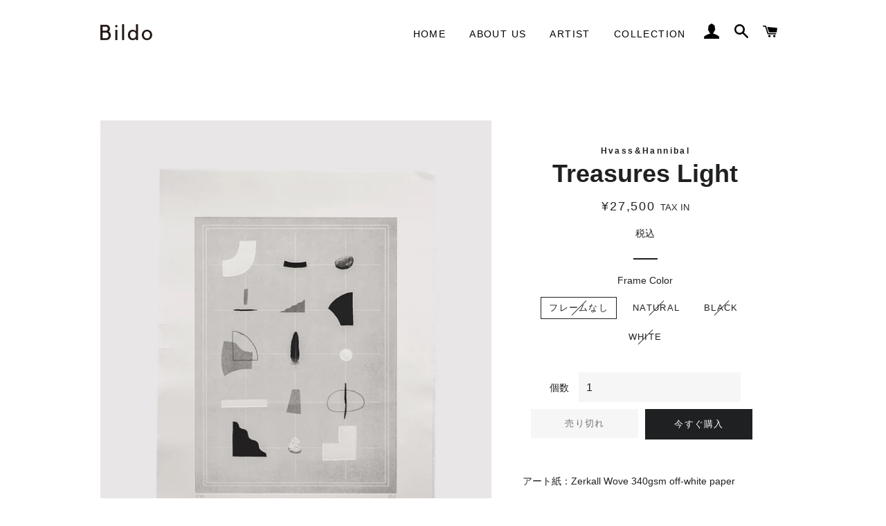

--- FILE ---
content_type: text/html; charset=utf-8
request_url: https://bildo.shop/products/reasures-light
body_size: 20519
content:
<!doctype html>
<html class="no-js" lang="ja">
<head>

  <!-- Basic page needs ================================================== -->
  <meta charset="utf-8">
  <meta http-equiv="X-UA-Compatible" content="IE=edge,chrome=1">

  

  <!-- Title and description ================================================== -->
  <title>
  Treasures Light | Hvass&amp;Hannibal | Bildo Art Shop
  </title>

  
  <meta name="description" content="﻿アート紙：Zerkall Wove 340gsm off-white paper フレーム材質：木製フレーム　※額吊用金具は付属しておりません。 印刷：グラビア Size：H440×W340(mm) 　※作品のみ　Size：H480×W385×D22(mm)　※フレーム込みリミテッドエディション：40枚 備考：エディションNo.はお選び頂けません。">
  

  <!-- Helpers ================================================== -->
  <!-- /snippets/social-meta-tags.liquid -->




<meta property="og:site_name" content="Bildo Art Shop">
<meta property="og:url" content="https://bildo.shop/products/reasures-light">
<meta property="og:title" content="Treasures Light">
<meta property="og:type" content="product">
<meta property="og:description" content="﻿アート紙：Zerkall Wove 340gsm off-white paper フレーム材質：木製フレーム　※額吊用金具は付属しておりません。 印刷：グラビア Size：H440×W340(mm) 　※作品のみ　Size：H480×W385×D22(mm)　※フレーム込みリミテッドエディション：40枚 備考：エディションNo.はお選び頂けません。">

  <meta property="og:price:amount" content="27,500">
  <meta property="og:price:currency" content="JPY">

<meta property="og:image" content="http://bildo.shop/cdn/shop/products/HHS-005_only_1200x1200.jpg?v=1615351172"><meta property="og:image" content="http://bildo.shop/cdn/shop/products/HHS-005_1_1200x1200.jpg?v=1615351172"><meta property="og:image" content="http://bildo.shop/cdn/shop/products/HHS-005_5_1200x1200.jpg?v=1615351172">
<meta property="og:image:secure_url" content="https://bildo.shop/cdn/shop/products/HHS-005_only_1200x1200.jpg?v=1615351172"><meta property="og:image:secure_url" content="https://bildo.shop/cdn/shop/products/HHS-005_1_1200x1200.jpg?v=1615351172"><meta property="og:image:secure_url" content="https://bildo.shop/cdn/shop/products/HHS-005_5_1200x1200.jpg?v=1615351172">


<meta name="twitter:card" content="summary_large_image">
<meta name="twitter:title" content="Treasures Light">
<meta name="twitter:description" content="﻿アート紙：Zerkall Wove 340gsm off-white paper フレーム材質：木製フレーム　※額吊用金具は付属しておりません。 印刷：グラビア Size：H440×W340(mm) 　※作品のみ　Size：H480×W385×D22(mm)　※フレーム込みリミテッドエディション：40枚 備考：エディションNo.はお選び頂けません。">

  <link rel="canonical" href="https://bildo.shop/products/reasures-light">
  <meta name="viewport" content="width=device-width,initial-scale=1,shrink-to-fit=no">
  <meta name="theme-color" content="#1f2021">
  <meta name="google-site-verification" content="yzXRFpOA7aNy6nX1kctOEYfcehf2FxDNuujZUsqjcEQ" />

  <!-- CSS ================================================== -->
  <link href="//bildo.shop/cdn/shop/t/3/assets/timber.scss.css?v=137774929310663580021759260436" rel="stylesheet" type="text/css" media="all" />
  <link href="//bildo.shop/cdn/shop/t/3/assets/theme.scss.css?v=132117688453685456121759260436" rel="stylesheet" type="text/css" media="all" />
  <link href="//bildo.shop/cdn/shop/t/3/assets/bildo-offset.css?v=116914316665534359311614119088" rel="stylesheet" type="text/css" media="all" />
  
  <!-- Sections ================================================== -->
  <script>
    window.theme = window.theme || {};
    theme.strings = {
      zoomClose: "閉じる (Esc)",
      zoomPrev: "前へ (Left arrow key)",
      zoomNext: "次へ (Right arrow key)",
      moneyFormat: "¥{{amount_no_decimals}} ",
      addressError: "住所を調べる際にエラーが発生しました",
      addressNoResults: "その住所は見つかりませんでした",
      addressQueryLimit: "Google APIの使用量の制限を超えました。\u003ca href=\"https:\/\/developers.google.com\/maps\/premium\/usage-limits\"\u003eプレミアムプラン\u003c\/a\u003eへのアップグレードをご検討ください。",
      authError: "あなたのGoogle Mapsのアカウント認証で問題が発生しました。",
      cartEmpty: "カート内に商品がありません。",
      cartCookie: "カートを使うためにCookieを有効にする",
      cartSavings: "[savings]節約しました",
      productSlideLabel: "スライド [slide_number]\/[slide_max]。"
    };
    theme.settings = {
      cartType: "page",
      gridType: null
    };
  </script>

  <script src="//bildo.shop/cdn/shop/t/3/assets/jquery-2.2.3.min.js?v=58211863146907186831593388974" type="text/javascript"></script>

  <script src="//bildo.shop/cdn/shop/t/3/assets/lazysizes.min.js?v=155223123402716617051593388975" async="async"></script>

  <script src="//bildo.shop/cdn/shop/t/3/assets/theme.js?v=114295768192348641321593388987" defer="defer"></script>

  <!-- Header hook for plugins ================================================== -->
  <script>window.performance && window.performance.mark && window.performance.mark('shopify.content_for_header.start');</script><meta id="shopify-digital-wallet" name="shopify-digital-wallet" content="/41705996452/digital_wallets/dialog">
<meta name="shopify-checkout-api-token" content="2128fc56988fffde49da7ef05b27ab28">
<link rel="alternate" type="application/json+oembed" href="https://bildo.shop/products/reasures-light.oembed">
<script async="async" src="/checkouts/internal/preloads.js?locale=ja-JP"></script>
<script id="apple-pay-shop-capabilities" type="application/json">{"shopId":41705996452,"countryCode":"JP","currencyCode":"JPY","merchantCapabilities":["supports3DS"],"merchantId":"gid:\/\/shopify\/Shop\/41705996452","merchantName":"Bildo Art Shop","requiredBillingContactFields":["postalAddress","email","phone"],"requiredShippingContactFields":["postalAddress","email","phone"],"shippingType":"shipping","supportedNetworks":["visa","masterCard","amex","jcb","discover"],"total":{"type":"pending","label":"Bildo Art Shop","amount":"1.00"},"shopifyPaymentsEnabled":true,"supportsSubscriptions":true}</script>
<script id="shopify-features" type="application/json">{"accessToken":"2128fc56988fffde49da7ef05b27ab28","betas":["rich-media-storefront-analytics"],"domain":"bildo.shop","predictiveSearch":false,"shopId":41705996452,"locale":"ja"}</script>
<script>var Shopify = Shopify || {};
Shopify.shop = "bildo-shop.myshopify.com";
Shopify.locale = "ja";
Shopify.currency = {"active":"JPY","rate":"1.0"};
Shopify.country = "JP";
Shopify.theme = {"name":"Brooklyn","id":103551467684,"schema_name":"Brooklyn","schema_version":"16.0.9","theme_store_id":730,"role":"main"};
Shopify.theme.handle = "null";
Shopify.theme.style = {"id":null,"handle":null};
Shopify.cdnHost = "bildo.shop/cdn";
Shopify.routes = Shopify.routes || {};
Shopify.routes.root = "/";</script>
<script type="module">!function(o){(o.Shopify=o.Shopify||{}).modules=!0}(window);</script>
<script>!function(o){function n(){var o=[];function n(){o.push(Array.prototype.slice.apply(arguments))}return n.q=o,n}var t=o.Shopify=o.Shopify||{};t.loadFeatures=n(),t.autoloadFeatures=n()}(window);</script>
<script id="shop-js-analytics" type="application/json">{"pageType":"product"}</script>
<script defer="defer" async type="module" src="//bildo.shop/cdn/shopifycloud/shop-js/modules/v2/client.init-shop-cart-sync_PyU3Cxph.ja.esm.js"></script>
<script defer="defer" async type="module" src="//bildo.shop/cdn/shopifycloud/shop-js/modules/v2/chunk.common_3XpQ5sgE.esm.js"></script>
<script type="module">
  await import("//bildo.shop/cdn/shopifycloud/shop-js/modules/v2/client.init-shop-cart-sync_PyU3Cxph.ja.esm.js");
await import("//bildo.shop/cdn/shopifycloud/shop-js/modules/v2/chunk.common_3XpQ5sgE.esm.js");

  window.Shopify.SignInWithShop?.initShopCartSync?.({"fedCMEnabled":true,"windoidEnabled":true});

</script>
<script id="__st">var __st={"a":41705996452,"offset":32400,"reqid":"7f77239d-2c78-4385-baca-8f91d3409714-1768919898","pageurl":"bildo.shop\/products\/reasures-light","u":"8796c39ddb3c","p":"product","rtyp":"product","rid":5606759006372};</script>
<script>window.ShopifyPaypalV4VisibilityTracking = true;</script>
<script id="captcha-bootstrap">!function(){'use strict';const t='contact',e='account',n='new_comment',o=[[t,t],['blogs',n],['comments',n],[t,'customer']],c=[[e,'customer_login'],[e,'guest_login'],[e,'recover_customer_password'],[e,'create_customer']],r=t=>t.map((([t,e])=>`form[action*='/${t}']:not([data-nocaptcha='true']) input[name='form_type'][value='${e}']`)).join(','),a=t=>()=>t?[...document.querySelectorAll(t)].map((t=>t.form)):[];function s(){const t=[...o],e=r(t);return a(e)}const i='password',u='form_key',d=['recaptcha-v3-token','g-recaptcha-response','h-captcha-response',i],f=()=>{try{return window.sessionStorage}catch{return}},m='__shopify_v',_=t=>t.elements[u];function p(t,e,n=!1){try{const o=window.sessionStorage,c=JSON.parse(o.getItem(e)),{data:r}=function(t){const{data:e,action:n}=t;return t[m]||n?{data:e,action:n}:{data:t,action:n}}(c);for(const[e,n]of Object.entries(r))t.elements[e]&&(t.elements[e].value=n);n&&o.removeItem(e)}catch(o){console.error('form repopulation failed',{error:o})}}const l='form_type',E='cptcha';function T(t){t.dataset[E]=!0}const w=window,h=w.document,L='Shopify',v='ce_forms',y='captcha';let A=!1;((t,e)=>{const n=(g='f06e6c50-85a8-45c8-87d0-21a2b65856fe',I='https://cdn.shopify.com/shopifycloud/storefront-forms-hcaptcha/ce_storefront_forms_captcha_hcaptcha.v1.5.2.iife.js',D={infoText:'hCaptchaによる保護',privacyText:'プライバシー',termsText:'利用規約'},(t,e,n)=>{const o=w[L][v],c=o.bindForm;if(c)return c(t,g,e,D).then(n);var r;o.q.push([[t,g,e,D],n]),r=I,A||(h.body.append(Object.assign(h.createElement('script'),{id:'captcha-provider',async:!0,src:r})),A=!0)});var g,I,D;w[L]=w[L]||{},w[L][v]=w[L][v]||{},w[L][v].q=[],w[L][y]=w[L][y]||{},w[L][y].protect=function(t,e){n(t,void 0,e),T(t)},Object.freeze(w[L][y]),function(t,e,n,w,h,L){const[v,y,A,g]=function(t,e,n){const i=e?o:[],u=t?c:[],d=[...i,...u],f=r(d),m=r(i),_=r(d.filter((([t,e])=>n.includes(e))));return[a(f),a(m),a(_),s()]}(w,h,L),I=t=>{const e=t.target;return e instanceof HTMLFormElement?e:e&&e.form},D=t=>v().includes(t);t.addEventListener('submit',(t=>{const e=I(t);if(!e)return;const n=D(e)&&!e.dataset.hcaptchaBound&&!e.dataset.recaptchaBound,o=_(e),c=g().includes(e)&&(!o||!o.value);(n||c)&&t.preventDefault(),c&&!n&&(function(t){try{if(!f())return;!function(t){const e=f();if(!e)return;const n=_(t);if(!n)return;const o=n.value;o&&e.removeItem(o)}(t);const e=Array.from(Array(32),(()=>Math.random().toString(36)[2])).join('');!function(t,e){_(t)||t.append(Object.assign(document.createElement('input'),{type:'hidden',name:u})),t.elements[u].value=e}(t,e),function(t,e){const n=f();if(!n)return;const o=[...t.querySelectorAll(`input[type='${i}']`)].map((({name:t})=>t)),c=[...d,...o],r={};for(const[a,s]of new FormData(t).entries())c.includes(a)||(r[a]=s);n.setItem(e,JSON.stringify({[m]:1,action:t.action,data:r}))}(t,e)}catch(e){console.error('failed to persist form',e)}}(e),e.submit())}));const S=(t,e)=>{t&&!t.dataset[E]&&(n(t,e.some((e=>e===t))),T(t))};for(const o of['focusin','change'])t.addEventListener(o,(t=>{const e=I(t);D(e)&&S(e,y())}));const B=e.get('form_key'),M=e.get(l),P=B&&M;t.addEventListener('DOMContentLoaded',(()=>{const t=y();if(P)for(const e of t)e.elements[l].value===M&&p(e,B);[...new Set([...A(),...v().filter((t=>'true'===t.dataset.shopifyCaptcha))])].forEach((e=>S(e,t)))}))}(h,new URLSearchParams(w.location.search),n,t,e,['guest_login'])})(!0,!0)}();</script>
<script integrity="sha256-4kQ18oKyAcykRKYeNunJcIwy7WH5gtpwJnB7kiuLZ1E=" data-source-attribution="shopify.loadfeatures" defer="defer" src="//bildo.shop/cdn/shopifycloud/storefront/assets/storefront/load_feature-a0a9edcb.js" crossorigin="anonymous"></script>
<script data-source-attribution="shopify.dynamic_checkout.dynamic.init">var Shopify=Shopify||{};Shopify.PaymentButton=Shopify.PaymentButton||{isStorefrontPortableWallets:!0,init:function(){window.Shopify.PaymentButton.init=function(){};var t=document.createElement("script");t.src="https://bildo.shop/cdn/shopifycloud/portable-wallets/latest/portable-wallets.ja.js",t.type="module",document.head.appendChild(t)}};
</script>
<script data-source-attribution="shopify.dynamic_checkout.buyer_consent">
  function portableWalletsHideBuyerConsent(e){var t=document.getElementById("shopify-buyer-consent"),n=document.getElementById("shopify-subscription-policy-button");t&&n&&(t.classList.add("hidden"),t.setAttribute("aria-hidden","true"),n.removeEventListener("click",e))}function portableWalletsShowBuyerConsent(e){var t=document.getElementById("shopify-buyer-consent"),n=document.getElementById("shopify-subscription-policy-button");t&&n&&(t.classList.remove("hidden"),t.removeAttribute("aria-hidden"),n.addEventListener("click",e))}window.Shopify?.PaymentButton&&(window.Shopify.PaymentButton.hideBuyerConsent=portableWalletsHideBuyerConsent,window.Shopify.PaymentButton.showBuyerConsent=portableWalletsShowBuyerConsent);
</script>
<script>
  function portableWalletsCleanup(e){e&&e.src&&console.error("Failed to load portable wallets script "+e.src);var t=document.querySelectorAll("shopify-accelerated-checkout .shopify-payment-button__skeleton, shopify-accelerated-checkout-cart .wallet-cart-button__skeleton"),e=document.getElementById("shopify-buyer-consent");for(let e=0;e<t.length;e++)t[e].remove();e&&e.remove()}function portableWalletsNotLoadedAsModule(e){e instanceof ErrorEvent&&"string"==typeof e.message&&e.message.includes("import.meta")&&"string"==typeof e.filename&&e.filename.includes("portable-wallets")&&(window.removeEventListener("error",portableWalletsNotLoadedAsModule),window.Shopify.PaymentButton.failedToLoad=e,"loading"===document.readyState?document.addEventListener("DOMContentLoaded",window.Shopify.PaymentButton.init):window.Shopify.PaymentButton.init())}window.addEventListener("error",portableWalletsNotLoadedAsModule);
</script>

<script type="module" src="https://bildo.shop/cdn/shopifycloud/portable-wallets/latest/portable-wallets.ja.js" onError="portableWalletsCleanup(this)" crossorigin="anonymous"></script>
<script nomodule>
  document.addEventListener("DOMContentLoaded", portableWalletsCleanup);
</script>

<link id="shopify-accelerated-checkout-styles" rel="stylesheet" media="screen" href="https://bildo.shop/cdn/shopifycloud/portable-wallets/latest/accelerated-checkout-backwards-compat.css" crossorigin="anonymous">
<style id="shopify-accelerated-checkout-cart">
        #shopify-buyer-consent {
  margin-top: 1em;
  display: inline-block;
  width: 100%;
}

#shopify-buyer-consent.hidden {
  display: none;
}

#shopify-subscription-policy-button {
  background: none;
  border: none;
  padding: 0;
  text-decoration: underline;
  font-size: inherit;
  cursor: pointer;
}

#shopify-subscription-policy-button::before {
  box-shadow: none;
}

      </style>

<script>window.performance && window.performance.mark && window.performance.mark('shopify.content_for_header.end');</script>

  <script src="//bildo.shop/cdn/shop/t/3/assets/modernizr.min.js?v=21391054748206432451593388975" type="text/javascript"></script>

  
  
  
<link href="https://monorail-edge.shopifysvc.com" rel="dns-prefetch">
<script>(function(){if ("sendBeacon" in navigator && "performance" in window) {try {var session_token_from_headers = performance.getEntriesByType('navigation')[0].serverTiming.find(x => x.name == '_s').description;} catch {var session_token_from_headers = undefined;}var session_cookie_matches = document.cookie.match(/_shopify_s=([^;]*)/);var session_token_from_cookie = session_cookie_matches && session_cookie_matches.length === 2 ? session_cookie_matches[1] : "";var session_token = session_token_from_headers || session_token_from_cookie || "";function handle_abandonment_event(e) {var entries = performance.getEntries().filter(function(entry) {return /monorail-edge.shopifysvc.com/.test(entry.name);});if (!window.abandonment_tracked && entries.length === 0) {window.abandonment_tracked = true;var currentMs = Date.now();var navigation_start = performance.timing.navigationStart;var payload = {shop_id: 41705996452,url: window.location.href,navigation_start,duration: currentMs - navigation_start,session_token,page_type: "product"};window.navigator.sendBeacon("https://monorail-edge.shopifysvc.com/v1/produce", JSON.stringify({schema_id: "online_store_buyer_site_abandonment/1.1",payload: payload,metadata: {event_created_at_ms: currentMs,event_sent_at_ms: currentMs}}));}}window.addEventListener('pagehide', handle_abandonment_event);}}());</script>
<script id="web-pixels-manager-setup">(function e(e,d,r,n,o){if(void 0===o&&(o={}),!Boolean(null===(a=null===(i=window.Shopify)||void 0===i?void 0:i.analytics)||void 0===a?void 0:a.replayQueue)){var i,a;window.Shopify=window.Shopify||{};var t=window.Shopify;t.analytics=t.analytics||{};var s=t.analytics;s.replayQueue=[],s.publish=function(e,d,r){return s.replayQueue.push([e,d,r]),!0};try{self.performance.mark("wpm:start")}catch(e){}var l=function(){var e={modern:/Edge?\/(1{2}[4-9]|1[2-9]\d|[2-9]\d{2}|\d{4,})\.\d+(\.\d+|)|Firefox\/(1{2}[4-9]|1[2-9]\d|[2-9]\d{2}|\d{4,})\.\d+(\.\d+|)|Chrom(ium|e)\/(9{2}|\d{3,})\.\d+(\.\d+|)|(Maci|X1{2}).+ Version\/(15\.\d+|(1[6-9]|[2-9]\d|\d{3,})\.\d+)([,.]\d+|)( \(\w+\)|)( Mobile\/\w+|) Safari\/|Chrome.+OPR\/(9{2}|\d{3,})\.\d+\.\d+|(CPU[ +]OS|iPhone[ +]OS|CPU[ +]iPhone|CPU IPhone OS|CPU iPad OS)[ +]+(15[._]\d+|(1[6-9]|[2-9]\d|\d{3,})[._]\d+)([._]\d+|)|Android:?[ /-](13[3-9]|1[4-9]\d|[2-9]\d{2}|\d{4,})(\.\d+|)(\.\d+|)|Android.+Firefox\/(13[5-9]|1[4-9]\d|[2-9]\d{2}|\d{4,})\.\d+(\.\d+|)|Android.+Chrom(ium|e)\/(13[3-9]|1[4-9]\d|[2-9]\d{2}|\d{4,})\.\d+(\.\d+|)|SamsungBrowser\/([2-9]\d|\d{3,})\.\d+/,legacy:/Edge?\/(1[6-9]|[2-9]\d|\d{3,})\.\d+(\.\d+|)|Firefox\/(5[4-9]|[6-9]\d|\d{3,})\.\d+(\.\d+|)|Chrom(ium|e)\/(5[1-9]|[6-9]\d|\d{3,})\.\d+(\.\d+|)([\d.]+$|.*Safari\/(?![\d.]+ Edge\/[\d.]+$))|(Maci|X1{2}).+ Version\/(10\.\d+|(1[1-9]|[2-9]\d|\d{3,})\.\d+)([,.]\d+|)( \(\w+\)|)( Mobile\/\w+|) Safari\/|Chrome.+OPR\/(3[89]|[4-9]\d|\d{3,})\.\d+\.\d+|(CPU[ +]OS|iPhone[ +]OS|CPU[ +]iPhone|CPU IPhone OS|CPU iPad OS)[ +]+(10[._]\d+|(1[1-9]|[2-9]\d|\d{3,})[._]\d+)([._]\d+|)|Android:?[ /-](13[3-9]|1[4-9]\d|[2-9]\d{2}|\d{4,})(\.\d+|)(\.\d+|)|Mobile Safari.+OPR\/([89]\d|\d{3,})\.\d+\.\d+|Android.+Firefox\/(13[5-9]|1[4-9]\d|[2-9]\d{2}|\d{4,})\.\d+(\.\d+|)|Android.+Chrom(ium|e)\/(13[3-9]|1[4-9]\d|[2-9]\d{2}|\d{4,})\.\d+(\.\d+|)|Android.+(UC? ?Browser|UCWEB|U3)[ /]?(15\.([5-9]|\d{2,})|(1[6-9]|[2-9]\d|\d{3,})\.\d+)\.\d+|SamsungBrowser\/(5\.\d+|([6-9]|\d{2,})\.\d+)|Android.+MQ{2}Browser\/(14(\.(9|\d{2,})|)|(1[5-9]|[2-9]\d|\d{3,})(\.\d+|))(\.\d+|)|K[Aa][Ii]OS\/(3\.\d+|([4-9]|\d{2,})\.\d+)(\.\d+|)/},d=e.modern,r=e.legacy,n=navigator.userAgent;return n.match(d)?"modern":n.match(r)?"legacy":"unknown"}(),u="modern"===l?"modern":"legacy",c=(null!=n?n:{modern:"",legacy:""})[u],f=function(e){return[e.baseUrl,"/wpm","/b",e.hashVersion,"modern"===e.buildTarget?"m":"l",".js"].join("")}({baseUrl:d,hashVersion:r,buildTarget:u}),m=function(e){var d=e.version,r=e.bundleTarget,n=e.surface,o=e.pageUrl,i=e.monorailEndpoint;return{emit:function(e){var a=e.status,t=e.errorMsg,s=(new Date).getTime(),l=JSON.stringify({metadata:{event_sent_at_ms:s},events:[{schema_id:"web_pixels_manager_load/3.1",payload:{version:d,bundle_target:r,page_url:o,status:a,surface:n,error_msg:t},metadata:{event_created_at_ms:s}}]});if(!i)return console&&console.warn&&console.warn("[Web Pixels Manager] No Monorail endpoint provided, skipping logging."),!1;try{return self.navigator.sendBeacon.bind(self.navigator)(i,l)}catch(e){}var u=new XMLHttpRequest;try{return u.open("POST",i,!0),u.setRequestHeader("Content-Type","text/plain"),u.send(l),!0}catch(e){return console&&console.warn&&console.warn("[Web Pixels Manager] Got an unhandled error while logging to Monorail."),!1}}}}({version:r,bundleTarget:l,surface:e.surface,pageUrl:self.location.href,monorailEndpoint:e.monorailEndpoint});try{o.browserTarget=l,function(e){var d=e.src,r=e.async,n=void 0===r||r,o=e.onload,i=e.onerror,a=e.sri,t=e.scriptDataAttributes,s=void 0===t?{}:t,l=document.createElement("script"),u=document.querySelector("head"),c=document.querySelector("body");if(l.async=n,l.src=d,a&&(l.integrity=a,l.crossOrigin="anonymous"),s)for(var f in s)if(Object.prototype.hasOwnProperty.call(s,f))try{l.dataset[f]=s[f]}catch(e){}if(o&&l.addEventListener("load",o),i&&l.addEventListener("error",i),u)u.appendChild(l);else{if(!c)throw new Error("Did not find a head or body element to append the script");c.appendChild(l)}}({src:f,async:!0,onload:function(){if(!function(){var e,d;return Boolean(null===(d=null===(e=window.Shopify)||void 0===e?void 0:e.analytics)||void 0===d?void 0:d.initialized)}()){var d=window.webPixelsManager.init(e)||void 0;if(d){var r=window.Shopify.analytics;r.replayQueue.forEach((function(e){var r=e[0],n=e[1],o=e[2];d.publishCustomEvent(r,n,o)})),r.replayQueue=[],r.publish=d.publishCustomEvent,r.visitor=d.visitor,r.initialized=!0}}},onerror:function(){return m.emit({status:"failed",errorMsg:"".concat(f," has failed to load")})},sri:function(e){var d=/^sha384-[A-Za-z0-9+/=]+$/;return"string"==typeof e&&d.test(e)}(c)?c:"",scriptDataAttributes:o}),m.emit({status:"loading"})}catch(e){m.emit({status:"failed",errorMsg:(null==e?void 0:e.message)||"Unknown error"})}}})({shopId: 41705996452,storefrontBaseUrl: "https://bildo.shop",extensionsBaseUrl: "https://extensions.shopifycdn.com/cdn/shopifycloud/web-pixels-manager",monorailEndpoint: "https://monorail-edge.shopifysvc.com/unstable/produce_batch",surface: "storefront-renderer",enabledBetaFlags: ["2dca8a86"],webPixelsConfigList: [{"id":"172851364","eventPayloadVersion":"v1","runtimeContext":"LAX","scriptVersion":"1","type":"CUSTOM","privacyPurposes":["ANALYTICS"],"name":"Google Analytics tag (migrated)"},{"id":"shopify-app-pixel","configuration":"{}","eventPayloadVersion":"v1","runtimeContext":"STRICT","scriptVersion":"0450","apiClientId":"shopify-pixel","type":"APP","privacyPurposes":["ANALYTICS","MARKETING"]},{"id":"shopify-custom-pixel","eventPayloadVersion":"v1","runtimeContext":"LAX","scriptVersion":"0450","apiClientId":"shopify-pixel","type":"CUSTOM","privacyPurposes":["ANALYTICS","MARKETING"]}],isMerchantRequest: false,initData: {"shop":{"name":"Bildo Art Shop","paymentSettings":{"currencyCode":"JPY"},"myshopifyDomain":"bildo-shop.myshopify.com","countryCode":"JP","storefrontUrl":"https:\/\/bildo.shop"},"customer":null,"cart":null,"checkout":null,"productVariants":[{"price":{"amount":27500.0,"currencyCode":"JPY"},"product":{"title":"Treasures Light","vendor":"Hvass\u0026Hannibal","id":"5606759006372","untranslatedTitle":"Treasures Light","url":"\/products\/reasures-light","type":"Hvass\u0026Hannibal"},"id":"39376352739492","image":{"src":"\/\/bildo.shop\/cdn\/shop\/products\/HHS-005_only.jpg?v=1615351172"},"sku":"HHS-005","title":"フレームなし","untranslatedTitle":"フレームなし"},{"price":{"amount":38500.0,"currencyCode":"JPY"},"product":{"title":"Treasures Light","vendor":"Hvass\u0026Hannibal","id":"5606759006372","untranslatedTitle":"Treasures Light","url":"\/products\/reasures-light","type":"Hvass\u0026Hannibal"},"id":"35888281387172","image":{"src":"\/\/bildo.shop\/cdn\/shop\/products\/HHS-005_1.jpg?v=1615351172"},"sku":"HH-005-NA","title":"Natural","untranslatedTitle":"Natural"},{"price":{"amount":38500.0,"currencyCode":"JPY"},"product":{"title":"Treasures Light","vendor":"Hvass\u0026Hannibal","id":"5606759006372","untranslatedTitle":"Treasures Light","url":"\/products\/reasures-light","type":"Hvass\u0026Hannibal"},"id":"35888281419940","image":{"src":"\/\/bildo.shop\/cdn\/shop\/products\/HHS-005_only.jpg?v=1615351172"},"sku":"HH-005-BL","title":"Black","untranslatedTitle":"Black"},{"price":{"amount":38500.0,"currencyCode":"JPY"},"product":{"title":"Treasures Light","vendor":"Hvass\u0026Hannibal","id":"5606759006372","untranslatedTitle":"Treasures Light","url":"\/products\/reasures-light","type":"Hvass\u0026Hannibal"},"id":"35888281452708","image":{"src":"\/\/bildo.shop\/cdn\/shop\/products\/HHS-005_only.jpg?v=1615351172"},"sku":"HH-005-WH","title":"White","untranslatedTitle":"White"}],"purchasingCompany":null},},"https://bildo.shop/cdn","fcfee988w5aeb613cpc8e4bc33m6693e112",{"modern":"","legacy":""},{"shopId":"41705996452","storefrontBaseUrl":"https:\/\/bildo.shop","extensionBaseUrl":"https:\/\/extensions.shopifycdn.com\/cdn\/shopifycloud\/web-pixels-manager","surface":"storefront-renderer","enabledBetaFlags":"[\"2dca8a86\"]","isMerchantRequest":"false","hashVersion":"fcfee988w5aeb613cpc8e4bc33m6693e112","publish":"custom","events":"[[\"page_viewed\",{}],[\"product_viewed\",{\"productVariant\":{\"price\":{\"amount\":27500.0,\"currencyCode\":\"JPY\"},\"product\":{\"title\":\"Treasures Light\",\"vendor\":\"Hvass\u0026Hannibal\",\"id\":\"5606759006372\",\"untranslatedTitle\":\"Treasures Light\",\"url\":\"\/products\/reasures-light\",\"type\":\"Hvass\u0026Hannibal\"},\"id\":\"39376352739492\",\"image\":{\"src\":\"\/\/bildo.shop\/cdn\/shop\/products\/HHS-005_only.jpg?v=1615351172\"},\"sku\":\"HHS-005\",\"title\":\"フレームなし\",\"untranslatedTitle\":\"フレームなし\"}}]]"});</script><script>
  window.ShopifyAnalytics = window.ShopifyAnalytics || {};
  window.ShopifyAnalytics.meta = window.ShopifyAnalytics.meta || {};
  window.ShopifyAnalytics.meta.currency = 'JPY';
  var meta = {"product":{"id":5606759006372,"gid":"gid:\/\/shopify\/Product\/5606759006372","vendor":"Hvass\u0026Hannibal","type":"Hvass\u0026Hannibal","handle":"reasures-light","variants":[{"id":39376352739492,"price":2750000,"name":"Treasures Light - フレームなし","public_title":"フレームなし","sku":"HHS-005"},{"id":35888281387172,"price":3850000,"name":"Treasures Light - Natural","public_title":"Natural","sku":"HH-005-NA"},{"id":35888281419940,"price":3850000,"name":"Treasures Light - Black","public_title":"Black","sku":"HH-005-BL"},{"id":35888281452708,"price":3850000,"name":"Treasures Light - White","public_title":"White","sku":"HH-005-WH"}],"remote":false},"page":{"pageType":"product","resourceType":"product","resourceId":5606759006372,"requestId":"7f77239d-2c78-4385-baca-8f91d3409714-1768919898"}};
  for (var attr in meta) {
    window.ShopifyAnalytics.meta[attr] = meta[attr];
  }
</script>
<script class="analytics">
  (function () {
    var customDocumentWrite = function(content) {
      var jquery = null;

      if (window.jQuery) {
        jquery = window.jQuery;
      } else if (window.Checkout && window.Checkout.$) {
        jquery = window.Checkout.$;
      }

      if (jquery) {
        jquery('body').append(content);
      }
    };

    var hasLoggedConversion = function(token) {
      if (token) {
        return document.cookie.indexOf('loggedConversion=' + token) !== -1;
      }
      return false;
    }

    var setCookieIfConversion = function(token) {
      if (token) {
        var twoMonthsFromNow = new Date(Date.now());
        twoMonthsFromNow.setMonth(twoMonthsFromNow.getMonth() + 2);

        document.cookie = 'loggedConversion=' + token + '; expires=' + twoMonthsFromNow;
      }
    }

    var trekkie = window.ShopifyAnalytics.lib = window.trekkie = window.trekkie || [];
    if (trekkie.integrations) {
      return;
    }
    trekkie.methods = [
      'identify',
      'page',
      'ready',
      'track',
      'trackForm',
      'trackLink'
    ];
    trekkie.factory = function(method) {
      return function() {
        var args = Array.prototype.slice.call(arguments);
        args.unshift(method);
        trekkie.push(args);
        return trekkie;
      };
    };
    for (var i = 0; i < trekkie.methods.length; i++) {
      var key = trekkie.methods[i];
      trekkie[key] = trekkie.factory(key);
    }
    trekkie.load = function(config) {
      trekkie.config = config || {};
      trekkie.config.initialDocumentCookie = document.cookie;
      var first = document.getElementsByTagName('script')[0];
      var script = document.createElement('script');
      script.type = 'text/javascript';
      script.onerror = function(e) {
        var scriptFallback = document.createElement('script');
        scriptFallback.type = 'text/javascript';
        scriptFallback.onerror = function(error) {
                var Monorail = {
      produce: function produce(monorailDomain, schemaId, payload) {
        var currentMs = new Date().getTime();
        var event = {
          schema_id: schemaId,
          payload: payload,
          metadata: {
            event_created_at_ms: currentMs,
            event_sent_at_ms: currentMs
          }
        };
        return Monorail.sendRequest("https://" + monorailDomain + "/v1/produce", JSON.stringify(event));
      },
      sendRequest: function sendRequest(endpointUrl, payload) {
        // Try the sendBeacon API
        if (window && window.navigator && typeof window.navigator.sendBeacon === 'function' && typeof window.Blob === 'function' && !Monorail.isIos12()) {
          var blobData = new window.Blob([payload], {
            type: 'text/plain'
          });

          if (window.navigator.sendBeacon(endpointUrl, blobData)) {
            return true;
          } // sendBeacon was not successful

        } // XHR beacon

        var xhr = new XMLHttpRequest();

        try {
          xhr.open('POST', endpointUrl);
          xhr.setRequestHeader('Content-Type', 'text/plain');
          xhr.send(payload);
        } catch (e) {
          console.log(e);
        }

        return false;
      },
      isIos12: function isIos12() {
        return window.navigator.userAgent.lastIndexOf('iPhone; CPU iPhone OS 12_') !== -1 || window.navigator.userAgent.lastIndexOf('iPad; CPU OS 12_') !== -1;
      }
    };
    Monorail.produce('monorail-edge.shopifysvc.com',
      'trekkie_storefront_load_errors/1.1',
      {shop_id: 41705996452,
      theme_id: 103551467684,
      app_name: "storefront",
      context_url: window.location.href,
      source_url: "//bildo.shop/cdn/s/trekkie.storefront.cd680fe47e6c39ca5d5df5f0a32d569bc48c0f27.min.js"});

        };
        scriptFallback.async = true;
        scriptFallback.src = '//bildo.shop/cdn/s/trekkie.storefront.cd680fe47e6c39ca5d5df5f0a32d569bc48c0f27.min.js';
        first.parentNode.insertBefore(scriptFallback, first);
      };
      script.async = true;
      script.src = '//bildo.shop/cdn/s/trekkie.storefront.cd680fe47e6c39ca5d5df5f0a32d569bc48c0f27.min.js';
      first.parentNode.insertBefore(script, first);
    };
    trekkie.load(
      {"Trekkie":{"appName":"storefront","development":false,"defaultAttributes":{"shopId":41705996452,"isMerchantRequest":null,"themeId":103551467684,"themeCityHash":"13243427604654909232","contentLanguage":"ja","currency":"JPY","eventMetadataId":"0121f7ed-bb9e-4817-a25d-97e028956b82"},"isServerSideCookieWritingEnabled":true,"monorailRegion":"shop_domain","enabledBetaFlags":["65f19447"]},"Session Attribution":{},"S2S":{"facebookCapiEnabled":false,"source":"trekkie-storefront-renderer","apiClientId":580111}}
    );

    var loaded = false;
    trekkie.ready(function() {
      if (loaded) return;
      loaded = true;

      window.ShopifyAnalytics.lib = window.trekkie;

      var originalDocumentWrite = document.write;
      document.write = customDocumentWrite;
      try { window.ShopifyAnalytics.merchantGoogleAnalytics.call(this); } catch(error) {};
      document.write = originalDocumentWrite;

      window.ShopifyAnalytics.lib.page(null,{"pageType":"product","resourceType":"product","resourceId":5606759006372,"requestId":"7f77239d-2c78-4385-baca-8f91d3409714-1768919898","shopifyEmitted":true});

      var match = window.location.pathname.match(/checkouts\/(.+)\/(thank_you|post_purchase)/)
      var token = match? match[1]: undefined;
      if (!hasLoggedConversion(token)) {
        setCookieIfConversion(token);
        window.ShopifyAnalytics.lib.track("Viewed Product",{"currency":"JPY","variantId":39376352739492,"productId":5606759006372,"productGid":"gid:\/\/shopify\/Product\/5606759006372","name":"Treasures Light - フレームなし","price":"27500","sku":"HHS-005","brand":"Hvass\u0026Hannibal","variant":"フレームなし","category":"Hvass\u0026Hannibal","nonInteraction":true,"remote":false},undefined,undefined,{"shopifyEmitted":true});
      window.ShopifyAnalytics.lib.track("monorail:\/\/trekkie_storefront_viewed_product\/1.1",{"currency":"JPY","variantId":39376352739492,"productId":5606759006372,"productGid":"gid:\/\/shopify\/Product\/5606759006372","name":"Treasures Light - フレームなし","price":"27500","sku":"HHS-005","brand":"Hvass\u0026Hannibal","variant":"フレームなし","category":"Hvass\u0026Hannibal","nonInteraction":true,"remote":false,"referer":"https:\/\/bildo.shop\/products\/reasures-light"});
      }
    });


        var eventsListenerScript = document.createElement('script');
        eventsListenerScript.async = true;
        eventsListenerScript.src = "//bildo.shop/cdn/shopifycloud/storefront/assets/shop_events_listener-3da45d37.js";
        document.getElementsByTagName('head')[0].appendChild(eventsListenerScript);

})();</script>
  <script>
  if (!window.ga || (window.ga && typeof window.ga !== 'function')) {
    window.ga = function ga() {
      (window.ga.q = window.ga.q || []).push(arguments);
      if (window.Shopify && window.Shopify.analytics && typeof window.Shopify.analytics.publish === 'function') {
        window.Shopify.analytics.publish("ga_stub_called", {}, {sendTo: "google_osp_migration"});
      }
      console.error("Shopify's Google Analytics stub called with:", Array.from(arguments), "\nSee https://help.shopify.com/manual/promoting-marketing/pixels/pixel-migration#google for more information.");
    };
    if (window.Shopify && window.Shopify.analytics && typeof window.Shopify.analytics.publish === 'function') {
      window.Shopify.analytics.publish("ga_stub_initialized", {}, {sendTo: "google_osp_migration"});
    }
  }
</script>
<script
  defer
  src="https://bildo.shop/cdn/shopifycloud/perf-kit/shopify-perf-kit-3.0.4.min.js"
  data-application="storefront-renderer"
  data-shop-id="41705996452"
  data-render-region="gcp-us-central1"
  data-page-type="product"
  data-theme-instance-id="103551467684"
  data-theme-name="Brooklyn"
  data-theme-version="16.0.9"
  data-monorail-region="shop_domain"
  data-resource-timing-sampling-rate="10"
  data-shs="true"
  data-shs-beacon="true"
  data-shs-export-with-fetch="true"
  data-shs-logs-sample-rate="1"
  data-shs-beacon-endpoint="https://bildo.shop/api/collect"
></script>
</head>


<body id="treasures-light-hvass-amp-hannibal-bildo-art-shop" class="template-product">

  <div id="shopify-section-header" class="shopify-section"><style data-shopify>.header-wrapper .site-nav__link,
  .header-wrapper .site-header__logo a,
  .header-wrapper .site-nav__dropdown-link,
  .header-wrapper .site-nav--has-dropdown > a.nav-focus,
  .header-wrapper .site-nav--has-dropdown.nav-hover > a,
  .header-wrapper .site-nav--has-dropdown:hover > a {
    color: #000000;
  }

  .header-wrapper .site-header__logo a:hover,
  .header-wrapper .site-header__logo a:focus,
  .header-wrapper .site-nav__link:hover,
  .header-wrapper .site-nav__link:focus,
  .header-wrapper .site-nav--has-dropdown a:hover,
  .header-wrapper .site-nav--has-dropdown > a.nav-focus:hover,
  .header-wrapper .site-nav--has-dropdown > a.nav-focus:focus,
  .header-wrapper .site-nav--has-dropdown .site-nav__link:hover,
  .header-wrapper .site-nav--has-dropdown .site-nav__link:focus,
  .header-wrapper .site-nav--has-dropdown.nav-hover > a:hover,
  .header-wrapper .site-nav__dropdown a:focus {
    color: rgba(0, 0, 0, 0.75);
  }

  .header-wrapper .burger-icon,
  .header-wrapper .site-nav--has-dropdown:hover > a:before,
  .header-wrapper .site-nav--has-dropdown > a.nav-focus:before,
  .header-wrapper .site-nav--has-dropdown.nav-hover > a:before {
    background: #000000;
  }

  .header-wrapper .site-nav__link:hover .burger-icon {
    background: rgba(0, 0, 0, 0.75);
  }

  .site-header__logo img {
    max-width: 75px;
  }

  @media screen and (max-width: 768px) {
    .site-header__logo img {
      max-width: 100%;
    }
  }</style><div data-section-id="header" data-section-type="header-section" data-template="product">
  <div id="NavDrawer" class="drawer drawer--left">
      <div class="drawer__inner drawer-left__inner">

    

    <ul class="mobile-nav">
      
        

          <li class="mobile-nav__item">
            <a
              href="/"
              class="mobile-nav__link"
              >
                Home
            </a>
          </li>

        
      
        

          <li class="mobile-nav__item">
            <a
              href="/pages/about-us"
              class="mobile-nav__link"
              >
                About us
            </a>
          </li>

        
      
        

          <li class="mobile-nav__item">
            <a
              href="/collections"
              class="mobile-nav__link"
              >
                Artist
            </a>
          </li>

        
      
        

          <li class="mobile-nav__item">
            <a
              href="/collections/all"
              class="mobile-nav__link"
              >
                Collection
            </a>
          </li>

        
      
      
      <li class="mobile-nav__spacer"></li>

      
      
        
          <li class="mobile-nav__item mobile-nav__item--secondary">
            <a href="/account/login" id="customer_login_link">ログイン</a>
          </li>
          <li class="mobile-nav__item mobile-nav__item--secondary">
            <a href="/account/register" id="customer_register_link">アカウントを作成する</a>
          </li>
        
      
      
        <li class="mobile-nav__item mobile-nav__item--secondary"><a href="/search">Search</a></li>
      
        <li class="mobile-nav__item mobile-nav__item--secondary"><a href="/pages/about-us">About us</a></li>
      
        <li class="mobile-nav__item mobile-nav__item--secondary"><a href="/collections/all">All Products</a></li>
      
        <li class="mobile-nav__item mobile-nav__item--secondary"><a href="/collections">Artist</a></li>
      
        <li class="mobile-nav__item mobile-nav__item--secondary"><a href="/pages/shop-guide">Shop Guide</a></li>
      
        <li class="mobile-nav__item mobile-nav__item--secondary"><a href="/pages/contact">Contact</a></li>
      
        <li class="mobile-nav__item mobile-nav__item--secondary"><a href="/pages/privacy-policy">Privacy Policy</a></li>
      
        <li class="mobile-nav__item mobile-nav__item--secondary"><a href="/pages/indication">Terms of Conditions</a></li>
      
    </ul>
    <!-- //mobile-nav -->
  </div>


  </div>
  <div class="header-container drawer__header-container">
    <div class="header-wrapper" data-header-wrapper>
      

      <header class="site-header" role="banner" data-transparent-header="true">
        <div class="wrapper">
          <div class="grid--full grid--table">
            <div class="grid__item large--hide large--one-sixth one-quarter">
              <div class="site-nav--open site-nav--mobile">
                <button type="button" class="icon-fallback-text site-nav__link site-nav__link--burger js-drawer-open-button-left" aria-controls="NavDrawer">
                  <span class="burger-icon burger-icon--top"></span>
                  <span class="burger-icon burger-icon--mid"></span>
                  <span class="burger-icon burger-icon--bottom"></span>
                  <span class="fallback-text">サイトメニュー</span>
                </button>
              </div>
            </div>
            <div class="grid__item large--one-third medium-down--one-half">
              
              
                <div class="h1 site-header__logo large--left" itemscope itemtype="http://schema.org/Organization">
              
                

                <a href="/" itemprop="url" class="site-header__logo-link">
                  
                    <img class="site-header__logo-image" src="//bildo.shop/cdn/shop/files/bildo_logo_75x.png?v=1614291473" srcset="//bildo.shop/cdn/shop/files/bildo_logo_75x.png?v=1614291473 1x, //bildo.shop/cdn/shop/files/bildo_logo_75x@2x.png?v=1614291473 2x" alt="Bildo" itemprop="logo">

                    
                  
                </a>
              
                </div>
              
            </div>
            <nav class="grid__item large--two-thirds large--text-right medium-down--hide" role="navigation">
              
              <!-- begin site-nav -->
              <ul class="site-nav" id="AccessibleNav">
                
                  
                    <li class="site-nav__item">
                      <a
                        href="/"
                        class="site-nav__link"
                        data-meganav-type="child"
                        >
                          Home
                      </a>
                    </li>
                  
                
                  
                    <li class="site-nav__item">
                      <a
                        href="/pages/about-us"
                        class="site-nav__link"
                        data-meganav-type="child"
                        >
                          About us
                      </a>
                    </li>
                  
                
                  
                    <li class="site-nav__item">
                      <a
                        href="/collections"
                        class="site-nav__link"
                        data-meganav-type="child"
                        >
                          Artist
                      </a>
                    </li>
                  
                
                  
                    <li class="site-nav__item">
                      <a
                        href="/collections/all"
                        class="site-nav__link"
                        data-meganav-type="child"
                        >
                          Collection
                      </a>
                    </li>
                  
                

                
                
                  <li class="site-nav__item site-nav__expanded-item site-nav__item--compressed">
                    <a class="site-nav__link site-nav__link--icon" href="/account">
                      <span class="icon-fallback-text">
                        <span class="icon icon-customer" aria-hidden="true"></span>
                        <span class="fallback-text">
                          
                            ログイン
                          
                        </span>
                      </span>
                    </a>
                  </li>
                

                
                  
                  
                  <li class="site-nav__item site-nav__item--compressed">
                    <a href="/search" class="site-nav__link site-nav__link--icon js-toggle-search-modal" data-mfp-src="#SearchModal">
                      <span class="icon-fallback-text">
                        <span class="icon icon-search" aria-hidden="true"></span>
                        <span class="fallback-text">検索</span>
                      </span>
                    </a>
                  </li>
                

                <li class="site-nav__item site-nav__item--compressed">
                  <a href="/cart" class="site-nav__link site-nav__link--icon cart-link js-drawer-open-button-right" aria-controls="CartDrawer">
                    <span class="icon-fallback-text">
                      <span class="icon icon-cart" aria-hidden="true"></span>
                      <span class="fallback-text">カート</span>
                    </span>
                    <span class="cart-link__bubble"></span>
                  </a>
                </li>

              </ul>
              <!-- //site-nav -->
            </nav>
            <div class="grid__item large--hide one-quarter">
              <div class="site-nav--mobile text-right">
                <a href="/cart" class="site-nav__link cart-link js-drawer-open-button-right" aria-controls="CartDrawer">
                  <span class="icon-fallback-text">
                    <span class="icon icon-cart" aria-hidden="true"></span>
                    <span class="fallback-text">カート</span>
                  </span>
                  <span class="cart-link__bubble"></span>
                </a>
              </div>
            </div>
          </div>

        </div>
      </header>
    </div>
  </div>
</div>




</div>

  <div id="CartDrawer" class="drawer drawer--right drawer--has-fixed-footer">
    <div class="drawer__fixed-header">
      <div class="drawer__header">
        <div class="drawer__title">あなたのカート</div>
        <div class="drawer__close">
          <button type="button" class="icon-fallback-text drawer__close-button js-drawer-close">
            <span class="icon icon-x" aria-hidden="true"></span>
            <span class="fallback-text">カートを閉じる</span>
          </button>
        </div>
      </div>
    </div>
    <div class="drawer__inner">
      <div id="CartContainer" class="drawer__cart"></div>
    </div>
  </div>

  <div id="PageContainer" class="page-container">
    <main class="main-content" role="main">
      
        <div class="wrapper">
      
        <!-- /templates/product.liquid -->


<div id="shopify-section-product-template" class="shopify-section"><!-- /templates/product.liquid --><div itemscope itemtype="http://schema.org/Product" id="ProductSection--product-template"
  data-section-id="product-template"
  data-section-type="product-template"
  data-image-zoom-type="true"
  data-enable-history-state="true"
  data-stacked-layout="true"
  >

    <meta itemprop="url" content="https://bildo.shop/products/reasures-light">
    <meta itemprop="image" content="//bildo.shop/cdn/shop/products/HHS-005_only_grande.jpg?v=1615351172">

    
    

    
    
<div class="grid product-single">
      <div class="grid__item large--seven-twelfths medium--seven-twelfths text-center">
        <div id="ProductMediaGroup-product-template" class="product-single__media-group-wrapper" data-product-single-media-group-wrapper>
          <div class="product-single__media-group" data-product-single-media-group>
            

<div class="product-single__media-flex-wrapper" data-slick-media-label="画像をギャラリービューアに読み込む, Treasures Light
" data-product-single-media-flex-wrapper>
                <div class="product-single__media-flex">






<div id="ProductMediaWrapper-product-template-20475483914404" class="product-single__media-wrapper "



data-product-single-media-wrapper
data-media-id="product-template-20475483914404"
tabindex="-1">
  
    <style>
  

  @media screen and (min-width: 591px) { 
    .product-single__media-product-template-20475483914404 {
      max-width: 708.3333333333334px;
      max-height: 850px;
    }
    #ProductMediaWrapper-product-template-20475483914404 {
      max-width: 708.3333333333334px;
    }
   } 

  
    
    @media screen and (max-width: 590px) {
      .product-single__media-product-template-20475483914404 {
        max-width: 491.6666666666667px;
      }
      #ProductMediaWrapper-product-template-20475483914404 {
        max-width: 491.6666666666667px;
      }
    }
  
</style>

    <div class="product-single__media" style="padding-top:120.0%;">
      
      <img class="mfp-image lazyload product-single__media-product-template-20475483914404"
        src="//bildo.shop/cdn/shop/products/HHS-005_only_300x300.jpg?v=1615351172"
        data-src="//bildo.shop/cdn/shop/products/HHS-005_only_{width}x.jpg?v=1615351172"
        data-widths="[180, 360, 590, 720, 900, 1080, 1296, 1512, 1728, 2048]"
        data-aspectratio="0.8333333333333334"
        data-sizes="auto"
         data-mfp-src="//bildo.shop/cdn/shop/products/HHS-005_only_1024x1024.jpg?v=1615351172"
        data-media-id="20475483914404"
        alt="Treasures Light">
    </div>
  
  <noscript>
    <img class="product-single__media" src="//bildo.shop/cdn/shop/products/HHS-005_only.jpg?v=1615351172"
      alt="Treasures Light">
  </noscript>
</div>

                  

                </div>
              </div><div class="product-single__media-flex-wrapper" data-slick-media-label="画像をギャラリービューアに読み込む, Treasures Light
" data-product-single-media-flex-wrapper>
                <div class="product-single__media-flex">






<div id="ProductMediaWrapper-product-template-11098094633124" class="product-single__media-wrapper "



data-product-single-media-wrapper
data-media-id="product-template-11098094633124"
tabindex="-1">
  
    <style>
  

  @media screen and (min-width: 591px) { 
    .product-single__media-product-template-11098094633124 {
      max-width: 708.3333333333334px;
      max-height: 850px;
    }
    #ProductMediaWrapper-product-template-11098094633124 {
      max-width: 708.3333333333334px;
    }
   } 

  
    
    @media screen and (max-width: 590px) {
      .product-single__media-product-template-11098094633124 {
        max-width: 491.6666666666667px;
      }
      #ProductMediaWrapper-product-template-11098094633124 {
        max-width: 491.6666666666667px;
      }
    }
  
</style>

    <div class="product-single__media" style="padding-top:120.0%;">
      
      <img class="mfp-image lazyload product-single__media-product-template-11098094633124"
        src="//bildo.shop/cdn/shop/products/HHS-005_1_300x300.jpg?v=1615351172"
        data-src="//bildo.shop/cdn/shop/products/HHS-005_1_{width}x.jpg?v=1615351172"
        data-widths="[180, 360, 590, 720, 900, 1080, 1296, 1512, 1728, 2048]"
        data-aspectratio="0.8333333333333334"
        data-sizes="auto"
         data-mfp-src="//bildo.shop/cdn/shop/products/HHS-005_1_1024x1024.jpg?v=1615351172"
        data-media-id="11098094633124"
        alt="Treasures Light">
    </div>
  
  <noscript>
    <img class="product-single__media" src="//bildo.shop/cdn/shop/products/HHS-005_1.jpg?v=1615351172"
      alt="Treasures Light">
  </noscript>
</div>

                  

                </div>
              </div><div class="product-single__media-flex-wrapper" data-slick-media-label="画像をギャラリービューアに読み込む, Treasures Light
" data-product-single-media-flex-wrapper>
                <div class="product-single__media-flex">






<div id="ProductMediaWrapper-product-template-11098094534820" class="product-single__media-wrapper "



data-product-single-media-wrapper
data-media-id="product-template-11098094534820"
tabindex="-1">
  
    <style>
  

  @media screen and (min-width: 591px) { 
    .product-single__media-product-template-11098094534820 {
      max-width: 708.3333333333334px;
      max-height: 850px;
    }
    #ProductMediaWrapper-product-template-11098094534820 {
      max-width: 708.3333333333334px;
    }
   } 

  
    
    @media screen and (max-width: 590px) {
      .product-single__media-product-template-11098094534820 {
        max-width: 491.6666666666667px;
      }
      #ProductMediaWrapper-product-template-11098094534820 {
        max-width: 491.6666666666667px;
      }
    }
  
</style>

    <div class="product-single__media" style="padding-top:120.0%;">
      
      <img class="mfp-image lazyload product-single__media-product-template-11098094534820"
        src="//bildo.shop/cdn/shop/products/HHS-005_5_300x300.jpg?v=1615351172"
        data-src="//bildo.shop/cdn/shop/products/HHS-005_5_{width}x.jpg?v=1615351172"
        data-widths="[180, 360, 590, 720, 900, 1080, 1296, 1512, 1728, 2048]"
        data-aspectratio="0.8333333333333334"
        data-sizes="auto"
         data-mfp-src="//bildo.shop/cdn/shop/products/HHS-005_5_1024x1024.jpg?v=1615351172"
        data-media-id="11098094534820"
        alt="Treasures Light">
    </div>
  
  <noscript>
    <img class="product-single__media" src="//bildo.shop/cdn/shop/products/HHS-005_5.jpg?v=1615351172"
      alt="Treasures Light">
  </noscript>
</div>

                  

                </div>
              </div><div class="product-single__media-flex-wrapper" data-slick-media-label="画像をギャラリービューアに読み込む, Treasures Light
" data-product-single-media-flex-wrapper>
                <div class="product-single__media-flex">






<div id="ProductMediaWrapper-product-template-11098094567588" class="product-single__media-wrapper "



data-product-single-media-wrapper
data-media-id="product-template-11098094567588"
tabindex="-1">
  
    <style>
  

  @media screen and (min-width: 591px) { 
    .product-single__media-product-template-11098094567588 {
      max-width: 708.3333333333334px;
      max-height: 850px;
    }
    #ProductMediaWrapper-product-template-11098094567588 {
      max-width: 708.3333333333334px;
    }
   } 

  
    
    @media screen and (max-width: 590px) {
      .product-single__media-product-template-11098094567588 {
        max-width: 491.6666666666667px;
      }
      #ProductMediaWrapper-product-template-11098094567588 {
        max-width: 491.6666666666667px;
      }
    }
  
</style>

    <div class="product-single__media" style="padding-top:120.0%;">
      
      <img class="mfp-image lazyload product-single__media-product-template-11098094567588"
        src="//bildo.shop/cdn/shop/products/HHS-005_6_300x300.jpg?v=1615351172"
        data-src="//bildo.shop/cdn/shop/products/HHS-005_6_{width}x.jpg?v=1615351172"
        data-widths="[180, 360, 590, 720, 900, 1080, 1296, 1512, 1728, 2048]"
        data-aspectratio="0.8333333333333334"
        data-sizes="auto"
         data-mfp-src="//bildo.shop/cdn/shop/products/HHS-005_6_1024x1024.jpg?v=1615351172"
        data-media-id="11098094567588"
        alt="Treasures Light">
    </div>
  
  <noscript>
    <img class="product-single__media" src="//bildo.shop/cdn/shop/products/HHS-005_6.jpg?v=1615351172"
      alt="Treasures Light">
  </noscript>
</div>

                  

                </div>
              </div><div class="product-single__media-flex-wrapper" data-slick-media-label="画像をギャラリービューアに読み込む, Treasures Light
" data-product-single-media-flex-wrapper>
                <div class="product-single__media-flex">






<div id="ProductMediaWrapper-product-template-11234185052324" class="product-single__media-wrapper "



data-product-single-media-wrapper
data-media-id="product-template-11234185052324"
tabindex="-1">
  
    <style>
  

  @media screen and (min-width: 591px) { 
    .product-single__media-product-template-11234185052324 {
      max-width: 708.3333333333334px;
      max-height: 850px;
    }
    #ProductMediaWrapper-product-template-11234185052324 {
      max-width: 708.3333333333334px;
    }
   } 

  
    
    @media screen and (max-width: 590px) {
      .product-single__media-product-template-11234185052324 {
        max-width: 491.6666666666667px;
      }
      #ProductMediaWrapper-product-template-11234185052324 {
        max-width: 491.6666666666667px;
      }
    }
  
</style>

    <div class="product-single__media" style="padding-top:120.0%;">
      
      <img class="mfp-image lazyload product-single__media-product-template-11234185052324"
        src="//bildo.shop/cdn/shop/products/HHS-005_7_300x300.jpg?v=1615351172"
        data-src="//bildo.shop/cdn/shop/products/HHS-005_7_{width}x.jpg?v=1615351172"
        data-widths="[180, 360, 590, 720, 900, 1080, 1296, 1512, 1728, 2048]"
        data-aspectratio="0.8333333333333334"
        data-sizes="auto"
         data-mfp-src="//bildo.shop/cdn/shop/products/HHS-005_7_1024x1024.jpg?v=1615351172"
        data-media-id="11234185052324"
        alt="Treasures Light">
    </div>
  
  <noscript>
    <img class="product-single__media" src="//bildo.shop/cdn/shop/products/HHS-005_7.jpg?v=1615351172"
      alt="Treasures Light">
  </noscript>
</div>

                  

                </div>
              </div><div class="product-single__media-flex-wrapper" data-slick-media-label="画像をギャラリービューアに読み込む, Treasures Light
" data-product-single-media-flex-wrapper>
                <div class="product-single__media-flex">






<div id="ProductMediaWrapper-product-template-11098094665892" class="product-single__media-wrapper "



data-product-single-media-wrapper
data-media-id="product-template-11098094665892"
tabindex="-1">
  
    <style>
  

  @media screen and (min-width: 591px) { 
    .product-single__media-product-template-11098094665892 {
      max-width: 575px;
      max-height: 383.52500000000003px;
    }
    #ProductMediaWrapper-product-template-11098094665892 {
      max-width: 575px;
    }
   } 

  
    
    @media screen and (max-width: 590px) {
      .product-single__media-product-template-11098094665892 {
        max-width: 590px;
      }
      #ProductMediaWrapper-product-template-11098094665892 {
        max-width: 590px;
      }
    }
  
</style>

    <div class="product-single__media" style="padding-top:66.7%;">
      
      <img class="mfp-image lazyload product-single__media-product-template-11098094665892"
        src="//bildo.shop/cdn/shop/products/HHS-005_2_300x300.jpg?v=1615351172"
        data-src="//bildo.shop/cdn/shop/products/HHS-005_2_{width}x.jpg?v=1615351172"
        data-widths="[180, 360, 590, 720, 900, 1080, 1296, 1512, 1728, 2048]"
        data-aspectratio="1.4992503748125936"
        data-sizes="auto"
         data-mfp-src="//bildo.shop/cdn/shop/products/HHS-005_2_1024x1024.jpg?v=1615351172"
        data-media-id="11098094665892"
        alt="Treasures Light">
    </div>
  
  <noscript>
    <img class="product-single__media" src="//bildo.shop/cdn/shop/products/HHS-005_2.jpg?v=1615351172"
      alt="Treasures Light">
  </noscript>
</div>

                  

                </div>
              </div><div class="product-single__media-flex-wrapper" data-slick-media-label="画像をギャラリービューアに読み込む, Treasures Light
" data-product-single-media-flex-wrapper>
                <div class="product-single__media-flex">






<div id="ProductMediaWrapper-product-template-11098094698660" class="product-single__media-wrapper "



data-product-single-media-wrapper
data-media-id="product-template-11098094698660"
tabindex="-1">
  
    <style>
  

  @media screen and (min-width: 591px) { 
    .product-single__media-product-template-11098094698660 {
      max-width: 708.3333333333334px;
      max-height: 850px;
    }
    #ProductMediaWrapper-product-template-11098094698660 {
      max-width: 708.3333333333334px;
    }
   } 

  
    
    @media screen and (max-width: 590px) {
      .product-single__media-product-template-11098094698660 {
        max-width: 491.6666666666667px;
      }
      #ProductMediaWrapper-product-template-11098094698660 {
        max-width: 491.6666666666667px;
      }
    }
  
</style>

    <div class="product-single__media" style="padding-top:120.0%;">
      
      <img class="mfp-image lazyload product-single__media-product-template-11098094698660"
        src="//bildo.shop/cdn/shop/products/HHS-005_3_300x300.jpg?v=1615351172"
        data-src="//bildo.shop/cdn/shop/products/HHS-005_3_{width}x.jpg?v=1615351172"
        data-widths="[180, 360, 590, 720, 900, 1080, 1296, 1512, 1728, 2048]"
        data-aspectratio="0.8333333333333334"
        data-sizes="auto"
         data-mfp-src="//bildo.shop/cdn/shop/products/HHS-005_3_1024x1024.jpg?v=1615351172"
        data-media-id="11098094698660"
        alt="Treasures Light">
    </div>
  
  <noscript>
    <img class="product-single__media" src="//bildo.shop/cdn/shop/products/HHS-005_3.jpg?v=1615351172"
      alt="Treasures Light">
  </noscript>
</div>

                  

                </div>
              </div><div class="product-single__media-flex-wrapper" data-slick-media-label="画像をギャラリービューアに読み込む, Treasures Light
" data-product-single-media-flex-wrapper>
                <div class="product-single__media-flex">






<div id="ProductMediaWrapper-product-template-11098094731428" class="product-single__media-wrapper "



data-product-single-media-wrapper
data-media-id="product-template-11098094731428"
tabindex="-1">
  
    <style>
  

  @media screen and (min-width: 591px) { 
    .product-single__media-product-template-11098094731428 {
      max-width: 708.3333333333334px;
      max-height: 850px;
    }
    #ProductMediaWrapper-product-template-11098094731428 {
      max-width: 708.3333333333334px;
    }
   } 

  
    
    @media screen and (max-width: 590px) {
      .product-single__media-product-template-11098094731428 {
        max-width: 491.6666666666667px;
      }
      #ProductMediaWrapper-product-template-11098094731428 {
        max-width: 491.6666666666667px;
      }
    }
  
</style>

    <div class="product-single__media" style="padding-top:120.0%;">
      
      <img class="mfp-image lazyload product-single__media-product-template-11098094731428"
        src="//bildo.shop/cdn/shop/products/HHS-005_4_300x300.jpg?v=1615351172"
        data-src="//bildo.shop/cdn/shop/products/HHS-005_4_{width}x.jpg?v=1615351172"
        data-widths="[180, 360, 590, 720, 900, 1080, 1296, 1512, 1728, 2048]"
        data-aspectratio="0.8333333333333334"
        data-sizes="auto"
         data-mfp-src="//bildo.shop/cdn/shop/products/HHS-005_4_1024x1024.jpg?v=1615351172"
        data-media-id="11098094731428"
        alt="Treasures Light">
    </div>
  
  <noscript>
    <img class="product-single__media" src="//bildo.shop/cdn/shop/products/HHS-005_4.jpg?v=1615351172"
      alt="Treasures Light">
  </noscript>
</div>

                  

                </div>
              </div></div>

          

          <div class="slick__controls slick-slider">
            <button class="slick__arrow slick__arrow--previous" aria-label="前のスライド" data-slick-previous>
              <span class="icon icon-slide-prev" aria-hidden="true"></span>
            </button>
            <button class="slick__arrow slick__arrow--next" aria-label="次のスライド" data-slick-next>
              <span class="icon icon-slide-next" aria-hidden="true"></span>
            </button>
            <div class="slick__dots-wrapper" data-slick-dots>
            </div>
          </div>
        </div>
      </div>

      <div class="grid__item product-single__meta--wrapper medium--five-twelfths large--five-twelfths">
        <div class="product-single__meta">
          
            <h2 class="product-single__vendor" itemprop="brand">Hvass&Hannibal</h2>
          

          <h1 class="product-single__title" itemprop="name">Treasures Light</h1>

          <div itemprop="offers" itemscope itemtype="http://schema.org/Offer">
            
            <div class="price-container" data-price-container><span id="PriceA11y" class="visually-hidden">通常価格</span>
    <span class="product-single__price--wrapper hide" aria-hidden="true">
      <span id="ComparePrice" class="product-single__price--compare-at"></span>
    </span>
    <span id="ComparePriceA11y" class="visually-hidden" aria-hidden="true">販売価格</span><span id="ProductPrice"
    class="product-single__price"
    itemprop="price"
    content="27500.0">
    ¥27,500 
  </span>

  <div class="product-single__unit"><span class="product-unit-price">
      <span class="visually-hidden">単価</span>
      <span data-unit-price></span><span aria-hidden="true">/</span><span class="visually-hidden">&nbsp;あたり&nbsp;</span><span data-unit-price-base-unit></span></span>
  </div>
</div>

<div class="product-single__policies rte">税込
</div><hr class="hr--small">

            <meta itemprop="priceCurrency" content="JPY">
            <link itemprop="availability" href="http://schema.org/OutOfStock">

            

            

            <form method="post" action="/cart/add" id="AddToCartForm--product-template" accept-charset="UTF-8" class="
              product-single__form
" enctype="multipart/form-data" data-product-form=""><input type="hidden" name="form_type" value="product" /><input type="hidden" name="utf8" value="✓" />
              
                
                  <div class="radio-wrapper js product-form__item">
                    <label class="single-option-radio__label"
                      for="ProductSelect-option-0">
                      Frame Color
                    </label>
                    
                      <fieldset class="single-option-radio"
                        id="ProductSelect-option-0">
                        
                        
                          
                          
                          <input type="radio"
                             checked="checked"
                             disabled="disabled"
                            value="フレームなし"
                            data-index="option1"
                            name="option1"
                            class="single-option-selector__radio disabled"
                            id="ProductSelect-option-frame-color-フレームなし">
                          <label for="ProductSelect-option-frame-color-フレームなし" class="disabled">フレームなし</label>
                        
                          
                          
                          <input type="radio"
                            
                             disabled="disabled"
                            value="Natural"
                            data-index="option1"
                            name="option1"
                            class="single-option-selector__radio disabled"
                            id="ProductSelect-option-frame-color-Natural">
                          <label for="ProductSelect-option-frame-color-Natural" class="disabled">Natural</label>
                        
                          
                          
                          <input type="radio"
                            
                             disabled="disabled"
                            value="Black"
                            data-index="option1"
                            name="option1"
                            class="single-option-selector__radio disabled"
                            id="ProductSelect-option-frame-color-Black">
                          <label for="ProductSelect-option-frame-color-Black" class="disabled">Black</label>
                        
                          
                          
                          <input type="radio"
                            
                             disabled="disabled"
                            value="White"
                            data-index="option1"
                            name="option1"
                            class="single-option-selector__radio disabled"
                            id="ProductSelect-option-frame-color-White">
                          <label for="ProductSelect-option-frame-color-White" class="disabled">White</label>
                        
                      </fieldset>
                    
                  </div>
                
              

              <select name="id" id="ProductSelect--product-template" class="product-single__variants no-js">
                
                  
                    <option disabled="disabled">
                      フレームなし - 売り切れ
                    </option>
                  
                
                  
                    <option disabled="disabled">
                      Natural - 売り切れ
                    </option>
                  
                
                  
                    <option disabled="disabled">
                      Black - 売り切れ
                    </option>
                  
                
                  
                    <option disabled="disabled">
                      White - 売り切れ
                    </option>
                  
                
              </select>

              
              <div class="product-single__quantity">
                <label for="Quantity" class="product-single__quantity-label js-quantity-selector">個数</label>
                <input type="number" hidden="hidden" id="Quantity" name="quantity" value="1" min="1" class="js-quantity-selector">
              </div>
              

              <div class="product-single__add-to-cart">
                <button type="submit" name="add" id="AddToCart--product-template" class="btn btn--add-to-cart btn--secondary-accent" disabled="disabled">
                  <span class="btn__text">
                    
                      売り切れ
                    
                  </span>
                </button>
                
                  <div data-shopify="payment-button" class="shopify-payment-button"> <shopify-accelerated-checkout recommended="null" fallback="{&quot;supports_subs&quot;:true,&quot;supports_def_opts&quot;:true,&quot;name&quot;:&quot;buy_it_now&quot;,&quot;wallet_params&quot;:{}}" access-token="2128fc56988fffde49da7ef05b27ab28" buyer-country="JP" buyer-locale="ja" buyer-currency="JPY" variant-params="[{&quot;id&quot;:39376352739492,&quot;requiresShipping&quot;:true},{&quot;id&quot;:35888281387172,&quot;requiresShipping&quot;:true},{&quot;id&quot;:35888281419940,&quot;requiresShipping&quot;:true},{&quot;id&quot;:35888281452708,&quot;requiresShipping&quot;:true}]" shop-id="41705996452" enabled-flags="[&quot;ae0f5bf6&quot;]" disabled > <div class="shopify-payment-button__button" role="button" disabled aria-hidden="true" style="background-color: transparent; border: none"> <div class="shopify-payment-button__skeleton">&nbsp;</div> </div> </shopify-accelerated-checkout> <small id="shopify-buyer-consent" class="hidden" aria-hidden="true" data-consent-type="subscription"> このアイテムは定期購入または後払い購入です。続行することにより、<span id="shopify-subscription-policy-button">キャンセルポリシー</span>に同意し、注文がフルフィルメントされるまで、もしくは許可される場合はキャンセルするまで、このページに記載されている価格、頻度、日付で選択した決済方法に請求することを承認するものとします。 </small> </div>
                
              </div>
            <input type="hidden" name="product-id" value="5606759006372" /><input type="hidden" name="section-id" value="product-template" /></form>

          </div>

          <div class="product-single__description rte" itemprop="description">
            <div class="section">
<div class="layoutArea">
<div class="column">
<p>﻿アート紙：<span>Zerkall Wove 340gsm off-white paper</span></p>
<p><span>フレーム材質：木製フレーム　※額吊用金具は付属しておりません。</span></p>
<p>印刷：グラビア</p>
<p>Size：H440×W340(mm) 　※作品のみ　<br data-mce-fragment="1">Size：H480×W385×D22(mm)　※フレーム込み<br data-mce-fragment="1"><br data-mce-fragment="1">リミテッドエディション：40枚<br></p>
<p><span data-mce-fragment="1">備考：エディション</span><span data-mce-fragment="1">No.はお選び頂けません。</span></p>
</div>
</div>
</div>
          </div>

          
            <!-- /snippets/social-sharing.liquid -->


<div class="social-sharing ">

  
    <a target="_blank" href="//www.facebook.com/sharer.php?u=https://bildo.shop/products/reasures-light" class="share-facebook" title="Facebookでシェアする">
      <span class="icon icon-facebook" aria-hidden="true"></span>
      <span class="share-title" aria-hidden="true">シェア</span>
      <span class="visually-hidden">Facebookでシェアする</span>
    </a>
  

  
    <a target="_blank" href="//twitter.com/share?text=Treasures%20Light&amp;url=https://bildo.shop/products/reasures-light" class="share-twitter" title="Twitterに投稿する">
      <span class="icon icon-twitter" aria-hidden="true"></span>
      <span class="share-title" aria-hidden="true">ツイート</span>
      <span class="visually-hidden">Twitterに投稿する</span>
    </a>
  

  
    <a target="_blank" href="//pinterest.com/pin/create/button/?url=https://bildo.shop/products/reasures-light&amp;media=//bildo.shop/cdn/shop/products/HHS-005_only_1024x1024.jpg?v=1615351172&amp;description=Treasures%20Light" class="share-pinterest" title="Pinterestでピンする">
      <span class="icon icon-pinterest" aria-hidden="true"></span>
      <span class="share-title" aria-hidden="true">ピンする</span>
      <span class="visually-hidden">Pinterestでピンする</span>
    </a>
  

</div>

          
        </div>
      </div>
    </div>
</div>

  <script type="application/json" id="ProductJson-product-template">
    {"id":5606759006372,"title":"Treasures Light","handle":"reasures-light","description":"\u003cdiv class=\"section\"\u003e\n\u003cdiv class=\"layoutArea\"\u003e\n\u003cdiv class=\"column\"\u003e\n\u003cp\u003e﻿アート紙：\u003cspan\u003eZerkall Wove 340gsm off-white paper\u003c\/span\u003e\u003c\/p\u003e\n\u003cp\u003e\u003cspan\u003eフレーム材質：木製フレーム　※額吊用金具は付属しておりません。\u003c\/span\u003e\u003c\/p\u003e\n\u003cp\u003e印刷：グラビア\u003c\/p\u003e\n\u003cp\u003eSize：H440×W340(mm) 　※作品のみ　\u003cbr data-mce-fragment=\"1\"\u003eSize：H480×W385×D22(mm)　※フレーム込み\u003cbr data-mce-fragment=\"1\"\u003e\u003cbr data-mce-fragment=\"1\"\u003eリミテッドエディション：40枚\u003cbr\u003e\u003c\/p\u003e\n\u003cp\u003e\u003cspan data-mce-fragment=\"1\"\u003e備考：エディション\u003c\/span\u003e\u003cspan data-mce-fragment=\"1\"\u003eNo.はお選び頂けません。\u003c\/span\u003e\u003c\/p\u003e\n\u003c\/div\u003e\n\u003c\/div\u003e\n\u003c\/div\u003e","published_at":"2020-08-27T09:53:02+09:00","created_at":"2020-08-27T09:31:39+09:00","vendor":"Hvass\u0026Hannibal","type":"Hvass\u0026Hannibal","tags":["アート","デンマーク"],"price":2750000,"price_min":2750000,"price_max":3850000,"available":false,"price_varies":true,"compare_at_price":null,"compare_at_price_min":0,"compare_at_price_max":0,"compare_at_price_varies":false,"variants":[{"id":39376352739492,"title":"フレームなし","option1":"フレームなし","option2":null,"option3":null,"sku":"HHS-005","requires_shipping":true,"taxable":true,"featured_image":{"id":28171339595940,"product_id":5606759006372,"position":1,"created_at":"2021-03-10T13:39:23+09:00","updated_at":"2021-03-10T13:39:32+09:00","alt":null,"width":1000,"height":1200,"src":"\/\/bildo.shop\/cdn\/shop\/products\/HHS-005_only.jpg?v=1615351172","variant_ids":[39376352739492]},"available":false,"name":"Treasures Light - フレームなし","public_title":"フレームなし","options":["フレームなし"],"price":2750000,"weight":1500,"compare_at_price":null,"inventory_management":"shopify","barcode":"","featured_media":{"alt":null,"id":20475483914404,"position":1,"preview_image":{"aspect_ratio":0.833,"height":1200,"width":1000,"src":"\/\/bildo.shop\/cdn\/shop\/products\/HHS-005_only.jpg?v=1615351172"}},"requires_selling_plan":false,"selling_plan_allocations":[]},{"id":35888281387172,"title":"Natural","option1":"Natural","option2":null,"option3":null,"sku":"HH-005-NA","requires_shipping":true,"taxable":true,"featured_image":{"id":18923211456676,"product_id":5606759006372,"position":2,"created_at":"2020-08-27T09:34:27+09:00","updated_at":"2021-03-10T13:39:32+09:00","alt":null,"width":1000,"height":1200,"src":"\/\/bildo.shop\/cdn\/shop\/products\/HHS-005_1.jpg?v=1615351172","variant_ids":[35888281387172]},"available":false,"name":"Treasures Light - Natural","public_title":"Natural","options":["Natural"],"price":3850000,"weight":1500,"compare_at_price":null,"inventory_management":"shopify","barcode":"","featured_media":{"alt":null,"id":11098094633124,"position":2,"preview_image":{"aspect_ratio":0.833,"height":1200,"width":1000,"src":"\/\/bildo.shop\/cdn\/shop\/products\/HHS-005_1.jpg?v=1615351172"}},"requires_selling_plan":false,"selling_plan_allocations":[]},{"id":35888281419940,"title":"Black","option1":"Black","option2":null,"option3":null,"sku":"HH-005-BL","requires_shipping":true,"taxable":true,"featured_image":null,"available":false,"name":"Treasures Light - Black","public_title":"Black","options":["Black"],"price":3850000,"weight":1500,"compare_at_price":null,"inventory_management":"shopify","barcode":"","requires_selling_plan":false,"selling_plan_allocations":[]},{"id":35888281452708,"title":"White","option1":"White","option2":null,"option3":null,"sku":"HH-005-WH","requires_shipping":true,"taxable":true,"featured_image":null,"available":false,"name":"Treasures Light - White","public_title":"White","options":["White"],"price":3850000,"weight":1500,"compare_at_price":null,"inventory_management":"shopify","barcode":"","requires_selling_plan":false,"selling_plan_allocations":[]}],"images":["\/\/bildo.shop\/cdn\/shop\/products\/HHS-005_only.jpg?v=1615351172","\/\/bildo.shop\/cdn\/shop\/products\/HHS-005_1.jpg?v=1615351172","\/\/bildo.shop\/cdn\/shop\/products\/HHS-005_5.jpg?v=1615351172","\/\/bildo.shop\/cdn\/shop\/products\/HHS-005_6.jpg?v=1615351172","\/\/bildo.shop\/cdn\/shop\/products\/HHS-005_7.jpg?v=1615351172","\/\/bildo.shop\/cdn\/shop\/products\/HHS-005_2.jpg?v=1615351172","\/\/bildo.shop\/cdn\/shop\/products\/HHS-005_3.jpg?v=1615351172","\/\/bildo.shop\/cdn\/shop\/products\/HHS-005_4.jpg?v=1615351172"],"featured_image":"\/\/bildo.shop\/cdn\/shop\/products\/HHS-005_only.jpg?v=1615351172","options":["Frame Color"],"media":[{"alt":null,"id":20475483914404,"position":1,"preview_image":{"aspect_ratio":0.833,"height":1200,"width":1000,"src":"\/\/bildo.shop\/cdn\/shop\/products\/HHS-005_only.jpg?v=1615351172"},"aspect_ratio":0.833,"height":1200,"media_type":"image","src":"\/\/bildo.shop\/cdn\/shop\/products\/HHS-005_only.jpg?v=1615351172","width":1000},{"alt":null,"id":11098094633124,"position":2,"preview_image":{"aspect_ratio":0.833,"height":1200,"width":1000,"src":"\/\/bildo.shop\/cdn\/shop\/products\/HHS-005_1.jpg?v=1615351172"},"aspect_ratio":0.833,"height":1200,"media_type":"image","src":"\/\/bildo.shop\/cdn\/shop\/products\/HHS-005_1.jpg?v=1615351172","width":1000},{"alt":null,"id":11098094534820,"position":3,"preview_image":{"aspect_ratio":0.833,"height":1200,"width":1000,"src":"\/\/bildo.shop\/cdn\/shop\/products\/HHS-005_5.jpg?v=1615351172"},"aspect_ratio":0.833,"height":1200,"media_type":"image","src":"\/\/bildo.shop\/cdn\/shop\/products\/HHS-005_5.jpg?v=1615351172","width":1000},{"alt":null,"id":11098094567588,"position":4,"preview_image":{"aspect_ratio":0.833,"height":1200,"width":1000,"src":"\/\/bildo.shop\/cdn\/shop\/products\/HHS-005_6.jpg?v=1615351172"},"aspect_ratio":0.833,"height":1200,"media_type":"image","src":"\/\/bildo.shop\/cdn\/shop\/products\/HHS-005_6.jpg?v=1615351172","width":1000},{"alt":null,"id":11234185052324,"position":5,"preview_image":{"aspect_ratio":0.833,"height":1200,"width":1000,"src":"\/\/bildo.shop\/cdn\/shop\/products\/HHS-005_7.jpg?v=1615351172"},"aspect_ratio":0.833,"height":1200,"media_type":"image","src":"\/\/bildo.shop\/cdn\/shop\/products\/HHS-005_7.jpg?v=1615351172","width":1000},{"alt":null,"id":11098094665892,"position":6,"preview_image":{"aspect_ratio":1.499,"height":667,"width":1000,"src":"\/\/bildo.shop\/cdn\/shop\/products\/HHS-005_2.jpg?v=1615351172"},"aspect_ratio":1.499,"height":667,"media_type":"image","src":"\/\/bildo.shop\/cdn\/shop\/products\/HHS-005_2.jpg?v=1615351172","width":1000},{"alt":null,"id":11098094698660,"position":7,"preview_image":{"aspect_ratio":0.833,"height":1200,"width":1000,"src":"\/\/bildo.shop\/cdn\/shop\/products\/HHS-005_3.jpg?v=1615351172"},"aspect_ratio":0.833,"height":1200,"media_type":"image","src":"\/\/bildo.shop\/cdn\/shop\/products\/HHS-005_3.jpg?v=1615351172","width":1000},{"alt":null,"id":11098094731428,"position":8,"preview_image":{"aspect_ratio":0.833,"height":1200,"width":1000,"src":"\/\/bildo.shop\/cdn\/shop\/products\/HHS-005_4.jpg?v=1615351172"},"aspect_ratio":0.833,"height":1200,"media_type":"image","src":"\/\/bildo.shop\/cdn\/shop\/products\/HHS-005_4.jpg?v=1615351172","width":1000}],"requires_selling_plan":false,"selling_plan_groups":[],"content":"\u003cdiv class=\"section\"\u003e\n\u003cdiv class=\"layoutArea\"\u003e\n\u003cdiv class=\"column\"\u003e\n\u003cp\u003e﻿アート紙：\u003cspan\u003eZerkall Wove 340gsm off-white paper\u003c\/span\u003e\u003c\/p\u003e\n\u003cp\u003e\u003cspan\u003eフレーム材質：木製フレーム　※額吊用金具は付属しておりません。\u003c\/span\u003e\u003c\/p\u003e\n\u003cp\u003e印刷：グラビア\u003c\/p\u003e\n\u003cp\u003eSize：H440×W340(mm) 　※作品のみ　\u003cbr data-mce-fragment=\"1\"\u003eSize：H480×W385×D22(mm)　※フレーム込み\u003cbr data-mce-fragment=\"1\"\u003e\u003cbr data-mce-fragment=\"1\"\u003eリミテッドエディション：40枚\u003cbr\u003e\u003c\/p\u003e\n\u003cp\u003e\u003cspan data-mce-fragment=\"1\"\u003e備考：エディション\u003c\/span\u003e\u003cspan data-mce-fragment=\"1\"\u003eNo.はお選び頂けません。\u003c\/span\u003e\u003c\/p\u003e\n\u003c\/div\u003e\n\u003c\/div\u003e\n\u003c\/div\u003e"}
  </script>
  <script type="application/json" id="ModelJson-product-template">
    []
  </script>





</div>
<div id="shopify-section-product-recommendations" class="shopify-section"><div data-base-url="/recommendations/products" data-product-id="5606759006372" data-section-id="product-recommendations" data-section-type="product-recommendations"></div>
</div>



      
        </div>
      
    </main>

    <hr class="hr--large">

    <div id="shopify-section-footer" class="shopify-section"><footer class="site-footer small--text-center" role="contentinfo" data-section-id="footer" data-section-type="footer-section">
  <div class="wrapper">

    <div class="grid-uniform">

      
      

      
      

      
      
      

      

      

      

      
        <div class="grid__item large--one-quarter medium--one-half">
          <ul class="no-bullets site-footer__linklist">
            

      
      

              <li><a href="/search">Search</a></li>

            

      
      

              <li><a href="/pages/about-us">About us</a></li>

            

      
      

              <li><a href="/collections/all">All Products</a></li>

            

      
      

              <li><a href="/collections">Artist</a></li>

            

      
      
          </ul>
        </div>
        <div class="grid__item large--one-quarter medium--one-half">
          <ul class="no-bullets site-footer__linklist">
      

              <li><a href="/pages/shop-guide">Shop Guide</a></li>

            

      
      

              <li><a href="/pages/contact">Contact</a></li>

            

      
      

              <li><a href="/pages/privacy-policy">Privacy Policy</a></li>

            

      
      

              <li><a href="/pages/indication">Terms of Conditions</a></li>

            
          </ul>
        </div>
      

      
        <div class="grid__item large--one-quarter medium--one-half">
            <ul class="no-bullets social-icons">
              
                <li>
                  <a href="https://www.facebook.com/Bildo-109096887624887/" title="Bildo Art Shop on Facebook">
                    <span class="icon icon-facebook" aria-hidden="true"></span>
                    Facebook
                  </a>
                </li>
              
              
              
              
                <li>
                  <a href="https://www.instagram.com/bildo_shop/" title="Bildo Art Shop on Instagram">
                    <span class="icon icon-instagram" aria-hidden="true"></span>
                    Instagram
                  </a>
                </li>
              
              
              
              
              
              
              
            </ul>
        </div>
      
<div class="grid__item large--one-quarter medium--one-half large--text-right"><form method="post" action="/localization" id="localization_form" accept-charset="UTF-8" class="selectors-form" enctype="multipart/form-data"><input type="hidden" name="form_type" value="localization" /><input type="hidden" name="utf8" value="✓" /><input type="hidden" name="_method" value="put" /><input type="hidden" name="return_to" value="/products/reasures-light" /></form><!--p class="site-footer__copyright-content">&copy; 2026, <a href="/" title="">Bildo Art Shop</a><br>Powered by Shopify</p-->
        <p class="site-footer__copyright-content">&copy; Bildo Art Shop. All Rights Reserved.</p><span class="visually-hidden">決済方法</span>
            <ul class="inline-list payment-icons site-footer__payment-icons"><li>
                  <svg class="icon" xmlns="http://www.w3.org/2000/svg" role="img" aria-labelledby="pi-american_express" viewBox="0 0 38 24" width="38" height="24"><title id="pi-american_express">American Express</title><path fill="#000" d="M35 0H3C1.3 0 0 1.3 0 3v18c0 1.7 1.4 3 3 3h32c1.7 0 3-1.3 3-3V3c0-1.7-1.4-3-3-3Z" opacity=".07"/><path fill="#006FCF" d="M35 1c1.1 0 2 .9 2 2v18c0 1.1-.9 2-2 2H3c-1.1 0-2-.9-2-2V3c0-1.1.9-2 2-2h32Z"/><path fill="#FFF" d="M22.012 19.936v-8.421L37 11.528v2.326l-1.732 1.852L37 17.573v2.375h-2.766l-1.47-1.622-1.46 1.628-9.292-.02Z"/><path fill="#006FCF" d="M23.013 19.012v-6.57h5.572v1.513h-3.768v1.028h3.678v1.488h-3.678v1.01h3.768v1.531h-5.572Z"/><path fill="#006FCF" d="m28.557 19.012 3.083-3.289-3.083-3.282h2.386l1.884 2.083 1.89-2.082H37v.051l-3.017 3.23L37 18.92v.093h-2.307l-1.917-2.103-1.898 2.104h-2.321Z"/><path fill="#FFF" d="M22.71 4.04h3.614l1.269 2.881V4.04h4.46l.77 2.159.771-2.159H37v8.421H19l3.71-8.421Z"/><path fill="#006FCF" d="m23.395 4.955-2.916 6.566h2l.55-1.315h2.98l.55 1.315h2.05l-2.904-6.566h-2.31Zm.25 3.777.875-2.09.873 2.09h-1.748Z"/><path fill="#006FCF" d="M28.581 11.52V4.953l2.811.01L32.84 9l1.456-4.046H37v6.565l-1.74.016v-4.51l-1.644 4.494h-1.59L30.35 7.01v4.51h-1.768Z"/></svg>

                </li><li>
                  <svg class="icon" version="1.1" xmlns="http://www.w3.org/2000/svg" role="img" x="0" y="0" width="38" height="24" viewBox="0 0 165.521 105.965" xml:space="preserve" aria-labelledby="pi-apple_pay"><title id="pi-apple_pay">Apple Pay</title><path fill="#000" d="M150.698 0H14.823c-.566 0-1.133 0-1.698.003-.477.004-.953.009-1.43.022-1.039.028-2.087.09-3.113.274a10.51 10.51 0 0 0-2.958.975 9.932 9.932 0 0 0-4.35 4.35 10.463 10.463 0 0 0-.975 2.96C.113 9.611.052 10.658.024 11.696a70.22 70.22 0 0 0-.022 1.43C0 13.69 0 14.256 0 14.823v76.318c0 .567 0 1.132.002 1.699.003.476.009.953.022 1.43.028 1.036.09 2.084.275 3.11a10.46 10.46 0 0 0 .974 2.96 9.897 9.897 0 0 0 1.83 2.52 9.874 9.874 0 0 0 2.52 1.83c.947.483 1.917.79 2.96.977 1.025.183 2.073.245 3.112.273.477.011.953.017 1.43.02.565.004 1.132.004 1.698.004h135.875c.565 0 1.132 0 1.697-.004.476-.002.952-.009 1.431-.02 1.037-.028 2.085-.09 3.113-.273a10.478 10.478 0 0 0 2.958-.977 9.955 9.955 0 0 0 4.35-4.35c.483-.947.789-1.917.974-2.96.186-1.026.246-2.074.274-3.11.013-.477.02-.954.022-1.43.004-.567.004-1.132.004-1.699V14.824c0-.567 0-1.133-.004-1.699a63.067 63.067 0 0 0-.022-1.429c-.028-1.038-.088-2.085-.274-3.112a10.4 10.4 0 0 0-.974-2.96 9.94 9.94 0 0 0-4.35-4.35A10.52 10.52 0 0 0 156.939.3c-1.028-.185-2.076-.246-3.113-.274a71.417 71.417 0 0 0-1.431-.022C151.83 0 151.263 0 150.698 0z" /><path fill="#FFF" d="M150.698 3.532l1.672.003c.452.003.905.008 1.36.02.793.022 1.719.065 2.583.22.75.135 1.38.34 1.984.648a6.392 6.392 0 0 1 2.804 2.807c.306.6.51 1.226.645 1.983.154.854.197 1.783.218 2.58.013.45.019.9.02 1.36.005.557.005 1.113.005 1.671v76.318c0 .558 0 1.114-.004 1.682-.002.45-.008.9-.02 1.35-.022.796-.065 1.725-.221 2.589a6.855 6.855 0 0 1-.645 1.975 6.397 6.397 0 0 1-2.808 2.807c-.6.306-1.228.511-1.971.645-.881.157-1.847.2-2.574.22-.457.01-.912.017-1.379.019-.555.004-1.113.004-1.669.004H14.801c-.55 0-1.1 0-1.66-.004a74.993 74.993 0 0 1-1.35-.018c-.744-.02-1.71-.064-2.584-.22a6.938 6.938 0 0 1-1.986-.65 6.337 6.337 0 0 1-1.622-1.18 6.355 6.355 0 0 1-1.178-1.623 6.935 6.935 0 0 1-.646-1.985c-.156-.863-.2-1.788-.22-2.578a66.088 66.088 0 0 1-.02-1.355l-.003-1.327V14.474l.002-1.325a66.7 66.7 0 0 1 .02-1.357c.022-.792.065-1.717.222-2.587a6.924 6.924 0 0 1 .646-1.981c.304-.598.7-1.144 1.18-1.623a6.386 6.386 0 0 1 1.624-1.18 6.96 6.96 0 0 1 1.98-.646c.865-.155 1.792-.198 2.586-.22.452-.012.905-.017 1.354-.02l1.677-.003h135.875" /><g><g><path fill="#000" d="M43.508 35.77c1.404-1.755 2.356-4.112 2.105-6.52-2.054.102-4.56 1.355-6.012 3.112-1.303 1.504-2.456 3.959-2.156 6.266 2.306.2 4.61-1.152 6.063-2.858" /><path fill="#000" d="M45.587 39.079c-3.35-.2-6.196 1.9-7.795 1.9-1.6 0-4.049-1.8-6.698-1.751-3.447.05-6.645 2-8.395 5.1-3.598 6.2-.95 15.4 2.55 20.45 1.699 2.5 3.747 5.25 6.445 5.151 2.55-.1 3.549-1.65 6.647-1.65 3.097 0 3.997 1.65 6.696 1.6 2.798-.05 4.548-2.5 6.247-5 1.95-2.85 2.747-5.6 2.797-5.75-.05-.05-5.396-2.101-5.446-8.251-.05-5.15 4.198-7.6 4.398-7.751-2.399-3.548-6.147-3.948-7.447-4.048" /></g><g><path fill="#000" d="M78.973 32.11c7.278 0 12.347 5.017 12.347 12.321 0 7.33-5.173 12.373-12.529 12.373h-8.058V69.62h-5.822V32.11h14.062zm-8.24 19.807h6.68c5.07 0 7.954-2.729 7.954-7.46 0-4.73-2.885-7.434-7.928-7.434h-6.706v14.894z" /><path fill="#000" d="M92.764 61.847c0-4.809 3.665-7.564 10.423-7.98l7.252-.442v-2.08c0-3.04-2.001-4.704-5.562-4.704-2.938 0-5.07 1.507-5.51 3.82h-5.252c.157-4.86 4.731-8.395 10.918-8.395 6.654 0 10.995 3.483 10.995 8.89v18.663h-5.38v-4.497h-.13c-1.534 2.937-4.914 4.782-8.579 4.782-5.406 0-9.175-3.222-9.175-8.057zm17.675-2.417v-2.106l-6.472.416c-3.64.234-5.536 1.585-5.536 3.95 0 2.288 1.975 3.77 5.068 3.77 3.95 0 6.94-2.522 6.94-6.03z" /><path fill="#000" d="M120.975 79.652v-4.496c.364.051 1.247.103 1.715.103 2.573 0 4.029-1.09 4.913-3.899l.52-1.663-9.852-27.293h6.082l6.863 22.146h.13l6.862-22.146h5.927l-10.216 28.67c-2.34 6.577-5.017 8.735-10.683 8.735-.442 0-1.872-.052-2.261-.157z" /></g></g></svg>

                </li><li>
                  <svg class="icon" width="38" height="24" role="img" aria-labelledby="pi-jcb" viewBox="0 0 38 24" xmlns="http://www.w3.org/2000/svg"><title id="pi-jcb">JCB</title><g fill="none" fill-rule="evenodd"><g fill-rule="nonzero"><path d="M35 0H3C1.3 0 0 1.3 0 3v18c0 1.7 1.4 3 3 3h32c1.7 0 3-1.3 3-3V3c0-1.7-1.4-3-3-3z" fill="#000" opacity=".07"/><path d="M35 1c1.1 0 2 .9 2 2v18c0 1.1-.9 2-2 2H3c-1.1 0-2-.9-2-2V3c0-1.1.9-2 2-2h32" fill="#FFF"/></g><path d="M11.5 5H15v11.5a2.5 2.5 0 0 1-2.5 2.5H9V7.5A2.5 2.5 0 0 1 11.5 5z" fill="#006EBC"/><path d="M18.5 5H22v11.5a2.5 2.5 0 0 1-2.5 2.5H16V7.5A2.5 2.5 0 0 1 18.5 5z" fill="#F00036"/><path d="M25.5 5H29v11.5a2.5 2.5 0 0 1-2.5 2.5H23V7.5A2.5 2.5 0 0 1 25.5 5z" fill="#2AB419"/><path d="M10.755 14.5c-1.06 0-2.122-.304-2.656-.987l.78-.676c.068 1.133 3.545 1.24 3.545-.19V9.5h1.802v3.147c0 .728-.574 1.322-1.573 1.632-.466.144-1.365.221-1.898.221zm8.116 0c-.674 0-1.388-.107-1.965-.366-.948-.425-1.312-1.206-1.3-2.199.012-1.014.436-1.782 1.468-2.165 1.319-.49 3.343-.261 3.926.27v.972c-.572-.521-1.958-.898-2.919-.46-.494.226-.737.917-.744 1.448-.006.56.245 1.252.744 1.497.953.467 2.39.04 2.919-.441v1.01c-.358.255-1.253.434-2.129.434zm8.679-2.587c.37-.235.582-.567.582-1.005 0-.438-.116-.687-.348-.939-.206-.207-.58-.469-1.238-.469H23v5h3.546c.696 0 1.097-.23 1.315-.415.283-.25.426-.53.426-.96 0-.431-.155-.908-.737-1.212zm-1.906-.281h-1.428v-1.444h1.495c.956 0 .944 1.444-.067 1.444zm.288 2.157h-1.716v-1.513h1.716c.986 0 1.083 1.513 0 1.513z" fill="#FFF" fill-rule="nonzero"/></g></svg>
                </li><li>
                  <svg class="icon" viewBox="0 0 38 24" xmlns="http://www.w3.org/2000/svg" role="img" width="38" height="24" aria-labelledby="pi-master"><title id="pi-master">Mastercard</title><path opacity=".07" d="M35 0H3C1.3 0 0 1.3 0 3v18c0 1.7 1.4 3 3 3h32c1.7 0 3-1.3 3-3V3c0-1.7-1.4-3-3-3z"/><path fill="#fff" d="M35 1c1.1 0 2 .9 2 2v18c0 1.1-.9 2-2 2H3c-1.1 0-2-.9-2-2V3c0-1.1.9-2 2-2h32"/><circle fill="#EB001B" cx="15" cy="12" r="7"/><circle fill="#F79E1B" cx="23" cy="12" r="7"/><path fill="#FF5F00" d="M22 12c0-2.4-1.2-4.5-3-5.7-1.8 1.3-3 3.4-3 5.7s1.2 4.5 3 5.7c1.8-1.2 3-3.3 3-5.7z"/></svg>
                </li><li>
                  <svg class="icon" viewBox="0 0 38 24" xmlns="http://www.w3.org/2000/svg" role="img" width="38" height="24" aria-labelledby="pi-visa"><title id="pi-visa">Visa</title><path opacity=".07" d="M35 0H3C1.3 0 0 1.3 0 3v18c0 1.7 1.4 3 3 3h32c1.7 0 3-1.3 3-3V3c0-1.7-1.4-3-3-3z"/><path fill="#fff" d="M35 1c1.1 0 2 .9 2 2v18c0 1.1-.9 2-2 2H3c-1.1 0-2-.9-2-2V3c0-1.1.9-2 2-2h32"/><path d="M28.3 10.1H28c-.4 1-.7 1.5-1 3h1.9c-.3-1.5-.3-2.2-.6-3zm2.9 5.9h-1.7c-.1 0-.1 0-.2-.1l-.2-.9-.1-.2h-2.4c-.1 0-.2 0-.2.2l-.3.9c0 .1-.1.1-.1.1h-2.1l.2-.5L27 8.7c0-.5.3-.7.8-.7h1.5c.1 0 .2 0 .2.2l1.4 6.5c.1.4.2.7.2 1.1.1.1.1.1.1.2zm-13.4-.3l.4-1.8c.1 0 .2.1.2.1.7.3 1.4.5 2.1.4.2 0 .5-.1.7-.2.5-.2.5-.7.1-1.1-.2-.2-.5-.3-.8-.5-.4-.2-.8-.4-1.1-.7-1.2-1-.8-2.4-.1-3.1.6-.4.9-.8 1.7-.8 1.2 0 2.5 0 3.1.2h.1c-.1.6-.2 1.1-.4 1.7-.5-.2-1-.4-1.5-.4-.3 0-.6 0-.9.1-.2 0-.3.1-.4.2-.2.2-.2.5 0 .7l.5.4c.4.2.8.4 1.1.6.5.3 1 .8 1.1 1.4.2.9-.1 1.7-.9 2.3-.5.4-.7.6-1.4.6-1.4 0-2.5.1-3.4-.2-.1.2-.1.2-.2.1zm-3.5.3c.1-.7.1-.7.2-1 .5-2.2 1-4.5 1.4-6.7.1-.2.1-.3.3-.3H18c-.2 1.2-.4 2.1-.7 3.2-.3 1.5-.6 3-1 4.5 0 .2-.1.2-.3.2M5 8.2c0-.1.2-.2.3-.2h3.4c.5 0 .9.3 1 .8l.9 4.4c0 .1 0 .1.1.2 0-.1.1-.1.1-.1l2.1-5.1c-.1-.1 0-.2.1-.2h2.1c0 .1 0 .1-.1.2l-3.1 7.3c-.1.2-.1.3-.2.4-.1.1-.3 0-.5 0H9.7c-.1 0-.2 0-.2-.2L7.9 9.5c-.2-.2-.5-.5-.9-.6-.6-.3-1.7-.5-1.9-.5L5 8.2z" fill="#142688"/></svg>
                </li></ul></div>
    </div>

  </div>
</footer>




</div>

  </div>

  
  <script>
    
  </script>

  
  

  
      <script>
        // Override default values of shop.strings for each template.
        // Alternate product templates can change values of
        // add to cart button, sold out, and unavailable states here.
        theme.productStrings = {
          addToCart: "カートに追加する",
          soldOut: "売り切れ",
          unavailable: "お取り扱いできません"
        }
      </script>
    

  <div id="SearchModal" class="mfp-hide">
    <!-- /snippets/search-bar.liquid -->





<form action="/search" method="get" class="input-group search-bar search-bar--modal" role="search">
  
  <input type="search" name="q" value="" placeholder="ストアを検索する" class="input-group-field" aria-label="ストアを検索する">
  <span class="input-group-btn">
    <button type="submit" class="btn icon-fallback-text">
      <span class="icon icon-search" aria-hidden="true"></span>
      <span class="fallback-text">検索する</span>
    </button>
  </span>
</form>

  </div>
  <ul hidden>
    <li id="a11y-refresh-page-message">選択結果を選ぶと、ページが全面的に更新されます。</li>
    <li id="a11y-selection-message">スペースキーを押してから矢印キーを押して選択します。</li>
    <li id="a11y-slideshow-info">右と左の矢印を使ってスライドショーをナビゲートするか、モバイルデバイスを使用している場合は左右にスワイプします</li>
  </ul>
</body>
</html>


--- FILE ---
content_type: text/css
request_url: https://bildo.shop/cdn/shop/t/3/assets/bildo-offset.css?v=116914316665534359311614119088
body_size: 153
content:
h1,.h1,h2,.h2,h3,.h3,h4,.h4,h5,.h5,h6,.h6{font-weight:600}h1,.h1{font-size:1.8em;line-height:1.05;margin:0}.hr--small{margin:10px auto 20px}hr,.hr--small,.hr--medium,.hr--large{width:35px}.rte p,.rte ul,.rte ol,.rte table{margin-bottom:15px}.newsletter .section-header+.section-subheading{font-size:1.1rem}.collection-grid__item-title{font-size:1.3em!important;line-height:1.5;font-weight:300}.grid-product__price:after{text-transform:capitalize;content:"TAX IN";font-size:11px;letter-spacing:0}.product-single__price:after{text-transform:capitalize;content:"TAX IN";font-size:13px;letter-spacing:0}p.site-footer__copyright-content{font-size:.9rem}@media (max-width: 768px){h1,.h1{font-size:1.6em;line-height:1.2}}.top-concept-text{margin:0 auto;text-align:center}.top-concept-text img{width:12%;padding-top:4em}.top-concept-text h2{font-size:1.55rem;line-height:1.8;margin:1em .5em}.top-concept-text p{font-size:1rem;line-height:2;width:75%;text-align:center;margin:0 auto}@media (max-width: 768px){.top-concept-text{margin:0 auto;text-align:center}.top-concept-text img{padding-top:1em;width:25%}.top-concept-text h2{font-size:1rem;line-height:1.8;margin:1em}.top-concept-text p{font-size:.8rem;line-height:2;width:90%;text-align:center;margin:0 auto}.collection-grid__item-title{font-size:1em!important}}.ct-txt .ct-copy{font-size:.95rem;text-align:left;line-height:1.8;margin-top:2em}.ct-txt h3{font-size:1.3rem;font-weight:600;letter-spacing:.02em;margin-top:2em;margin-bottom:0;text-transform:capitalize}.ct-txt .ct-copy-2,.ct-txt .ct-copy-3{font-size:.9rem;margin-top:1em;text-align:left}.collection-grid__item-title{font-size:1.9em;line-height:1.2}.about{width:100%;letter-spacing:.01em}.about h3{font-size:3rem;font-weight:600;letter-spacing:.02em;margin-top:2em;margin-bottom:0;text-transform:capitalize}.about .copy-ja-bold{font-size:1.45rem;font-weight:600;text-align:center;line-height:1.8;margin-top:2.8em;padding:0 11%}.about .copy-ja{font-size:1.1rem;font-weight:300;text-align:center;line-height:2.4;margin-top:2em;letter-spacing:.05em;padding:0 11%}.about .copy-en{font-size:.9rem;text-align:center;line-height:2;margin-top:1.5em;padding:0 11%}@media (max-width: 768px){.about h3{font-size:1.9rem;font-weight:600;letter-spacing:.02em;margin-top:2em;margin-bottom:0;text-transform:capitalize}.about .copy-ja{font-size:.9rem;font-weight:300;text-align:center;line-height:2.4;margin:2em auto 0;padding:0 4%}.about .copy-ja-bold{font-size:1rem;font-weight:600;text-align:center;line-height:2;margin:2em auto 0;padding:0 4%}.about .copy-en{font-size:.8rem;text-align:center;line-height:2;margin:2em auto 0;padding:0 7%}}@media screen and (min-width: 768px){.pc{display:block}.sp{display:none}}@media screen and (max-width: 768px){.pc{display:none}.sp{display:block}}.shop-guide h1{font-size:2em;text-decoration:.03em}.shop-guide h2{font-size:1.4em;text-decoration:.03em;font-weight:600;margin:3.5em 0 .5em}.rte h2:after{content:"";border-bottom:0px #1f2021 solid}.shop-guide h3{font-size:1.2em;font-weight:600;margin:0 0 .8em;text-align:left;letter-spacing:.01em:}.shop-guide h3:before{content:"";display:block;margin:30px auto;border-top:1px #ccc solid;max-width:100%}.shop-guide .txt{font-size:.9rem;text-decoration:.03em;line-height:1.9;margin:0 0 2em}.shop-guide .linkbtn a{width:49%;display:block;padding:1.1em;margin:3em auto;font-size:12px;letter-spacing:.03em;text-align:center;transition-duration:.5s;transition-property:all;border:solid 1px #333;color:#333;background-color:#fff;font-weight:600;border-radius:50px}.shop-guide .linkbtn a:hover{border:solid 1px #333;color:#fff;background-color:#333}@media screen and (max-width: 768px){.shop-guide h2{font-size:1.2em}.shop-guide h3{font-size:1.1em}.shop-guide .txt{font-size:.8rem}.shop-guide .linkbtn a{width:65%;display:block;padding:.9em;margin:3em auto;font-size:12px;letter-spacing:.03em;text-align:center;transition-duration:.5s;transition-property:all;border:solid 1px #333;color:#333;background-color:#fff;font-weight:600;border-radius:50px}.shop-guide .linkbtn a:hover{border:solid 1px #333;color:#fff;background-color:#333}}
/*# sourceMappingURL=/cdn/shop/t/3/assets/bildo-offset.css.map?v=116914316665534359311614119088 */
